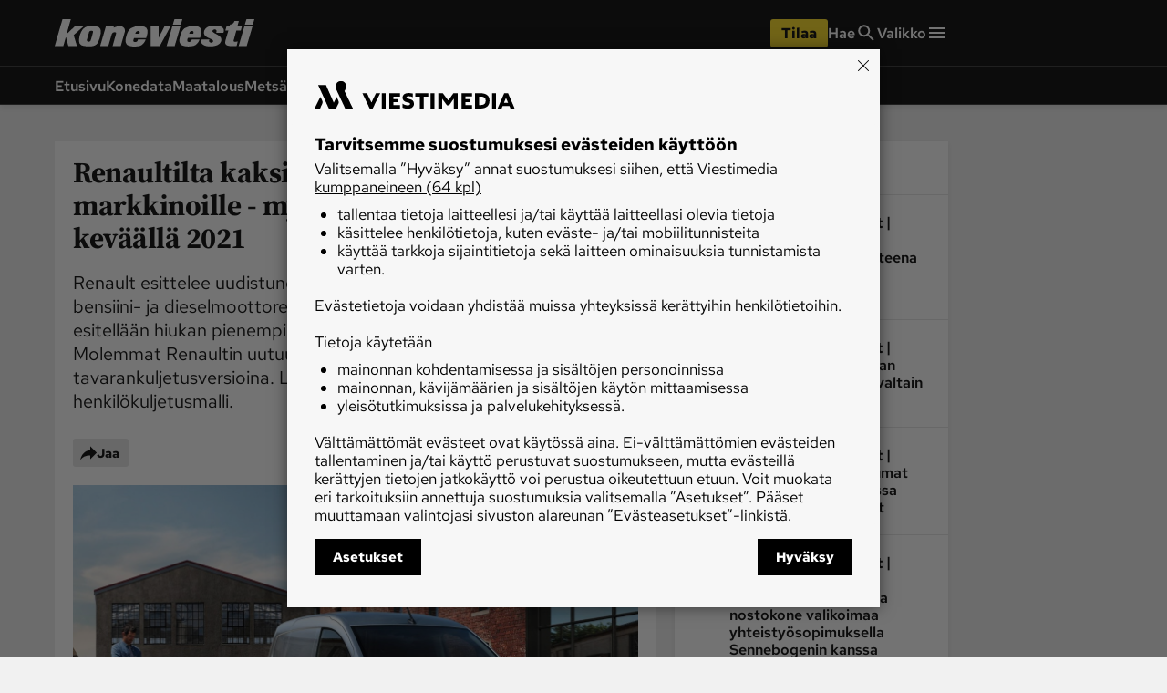

--- FILE ---
content_type: text/html; charset=utf-8
request_url: https://www.koneviesti.fi/uutiset/212e30e5-cb98-5d72-8079-fa9298460736
body_size: 35964
content:
<!DOCTYPE html><html lang="fi"><head><meta charSet="utf-8" data-next-head=""/><title data-next-head="">Renaultilta kaksi pikkupakettiautoa markkinoille - myyntiin uutuudet tulevat keväällä 2021 - Uutiset - Koneviesti</title><script type="speculationrules" data-next-head="">{"prefetch":[{"urls":["/uutiset/a66e64fa-731e-4455-8147-d7c6e57c3c6a"],"requires":["anonymous-client-ip-when-cross-origin"],"referrer_policy":"strict-origin-when-cross-origin"}]}</script><meta name="viewport" content="width=device-width, initial-scale=1" data-next-head=""/><meta name="description" content="Renault esittelee uudistuneen Kangoon, johon on tarjolla kolme eri bensiini- ja dieselmoottoreiden lisäksi täyssähköinen versio. Samalla esitellään hiukan pienempi ja edullisempi, täysin uusi Express Van. Molemmat Renaultin uutuudet tulevat myyntiin keväällä 2021 tavarankuljetusversioina. Lisäksi Kangoosta tulee saataville henkilökuljetusmalli." data-next-head=""/><meta name="userreport:mediaId" value="2f0f2552-c81e-46f3-bf8e-88e0f53a9731" data-next-head=""/><meta property="fb:app_id" content="254275788244703" data-next-head=""/><meta property="og:type" content="article" data-next-head=""/><meta property="og:site_name" content="Koneviesti" data-next-head=""/><meta property="og:title" content="Renaultilta kaksi pikkupakettiautoa markkinoille - myyntiin uutuudet tulevat keväällä 2021" data-next-head=""/><meta name="og:description" content="Renault esittelee uudistuneen Kangoon, johon on tarjolla kolme eri bensiini- ja dieselmoottoreiden lisäksi täyssähköinen versio. Samalla esitellään hiukan pienempi ja edullisempi, täysin uusi Express Van. Molemmat Renaultin uutuudet tulevat myyntiin keväällä 2021 tavarankuljetusversioina. Lisäksi Kangoosta tulee saataville henkilökuljetusmalli." data-next-head=""/><meta property="category" content="Autot" data-next-head=""/><meta property="articleType" content="article" data-next-head=""/><meta name="og:article:published_time" content="2020-11-17T07:12:58.000Z" data-next-head=""/><meta name="og:article:author" content="Timo Rintakoski" data-next-head=""/><meta property="og:article:section" content="Uutiset" data-next-head=""/><meta name="og:article:tag" content="Renault Express Van" data-next-head=""/><meta name="og:article:tag" content="Renault Kangoo" data-next-head=""/><meta name="og:image" content="https://viestimedia.imgix.net/bcae9e04-ce59-52a5-9165-ee752238581b.jpg?h=900&amp;ar=16%3A9&amp;fit=crop" data-next-head=""/><meta name="og:image:width" content="1349" data-next-head=""/><meta name="og:image:height" content="900" data-next-head=""/><meta name="twitter:image" content="https://viestimedia.imgix.net/bcae9e04-ce59-52a5-9165-ee752238581b.jpg?h=900&amp;ar=16%3A9&amp;fit=crop" data-next-head=""/><meta name="robots" content="max-image-preview:large" data-next-head=""/><meta name="twitter:card" content="summary_large_image" data-next-head=""/><link rel="canonical" href="https://www.koneviesti.fi/uutiset/212e30e5-cb98-5d72-8079-fa9298460736" data-next-head=""/><link rel="icon" href="/kv-favicon.png" sizes="any" data-next-head=""/><link rel="icon" href="/kv-icon.svg" type="image/svg+xml" data-next-head=""/><link rel="apple-touch-icon" href="/kv-icon-180x180.png" data-next-head=""/><link rel="manifest" href="/kv-manifest.webmanifest" data-next-head=""/><link rel="alternate" type="application/rss+xml" href="https://www.koneviesti.fi/feeds/uutiset-kaikki" data-next-head=""/><style data-next-head="">:root{ --brandColorLight: #E90E0E; --brandColorMedium: #CD1719; --brandColorDark: #AC0F11; --brandGameColor: #D78484; --brandFontFamily: "Source Serif Pro", Georgia, serif; --brandFontFamilySerif: "Source Serif 4 Variable", "Source Serif 4", Georgia, serif; --brandFontFamilySansSerif: "Red Hat Text Variable", "Red Hat Text", sans-serif; --brown: #815109; --blue: #27659f; --darkOrange: #c1532f; --brandMarketingDark: #344454; --brandCategoryColor: #af0a0a; --avPlayerBg: #474747; --avPlayerHeaderBg: #2C2C2C; --avPlayerSeeker: #E90E0E; --avPlayerSeekerBg: #2C2C2C; --avPlayerSeekerThumb: #F1F1F1; --avPlayerPlayPauseBg: #1B1B1B;}</style><script type="application/ld+json" data-next-head="">{"@context":"https://schema.org","@type":"Organization","name":"Koneviesti","logo":{"@type":"ImageObject","url":"https://www.koneviesti.fi/kv-icon.svg"},"url":"https://www.koneviesti.fi/","sameAs":["https://www.facebook.com/koneviesti.fi/","https://www.youtube.com/channel/UCUq7KU5eVWAVedq1rGiMW_A/","https://www.instagram.com/koneviesti/","https://www.linkedin.com/company/koneviesti"],"alternateName":"KV"}</script><script type="application/ld+json" data-next-head="">[{"@context":"https://schema.org","@type":"NewsArticle","mainEntityOfPage":{"@type":"WebPage","@id":"https://www.koneviesti.fi/uutiset/212e30e5-cb98-5d72-8079-fa9298460736"},"image":"https://viestimedia.imgix.net/bcae9e04-ce59-52a5-9165-ee752238581b.jpg?h=900&ar=16%3A9&fit=crop","dateCreated":"2020-11-17T07:12:58.000Z","datePublished":"2020-11-17T07:12:58.000Z","publisher":{"@type":"NewsMediaOrganization","name":"Koneviesti","url":"https://www.koneviesti.fi/","logo":{"@type":"ImageObject","url":"https://www.koneviesti.fi/kv-icon-512x512.png","width":"512","height":"512"},"sameAs":["https://www.instagram.com/koneviesti","https://www.facebook.com/koneviesti.fi/","https://www.youtube.com/@koneviestinvideot550","https://fi.wikipedia.org/wiki/Koneviesti"]},"author":[{"@type":"Person","givenName":"Timo","familyName":"Rintakoski","id":"c4dce7dc-a8e1-5289-adfe-5562177096dc"}],"headline":"Renaultilta kaksi pikkupakettiautoa markkinoille - myyntiin uutuudet tulevat keväällä 2021","isAccessibleForFree":true,"description":"Renault esittelee uudistuneen Kangoon, johon on tarjolla kolme eri bensiini- ja dieselmoottoreiden lisäksi täyssähköinen versio. Samalla esitellään hiukan pienempi ja edullisempi, täysin uusi Express Van. Molemmat Renaultin uutuudet tulevat myyntiin keväällä 2021 tavarankuljetusversioina. Lisäksi Kangoosta tulee saataville henkilökuljetusmalli."},{"@context":"https://schema.org","@type":"BreadcrumbList","itemListElement":[{"@type":"ListItem","position":1,"name":"Koneviesti","item":"https://www.koneviesti.fi/"},{"@type":"ListItem","position":2,"name":"Uutiset","item":"https://www.koneviesti.fi/uutiset"},{"@type":"ListItem","position":3,"name":"Renaultilta kaksi pikkupakettiautoa markkinoille - myyntiin uutuudet tulevat keväällä 2021","item":"https://www.koneviesti.fi/uutiset/212e30e5-cb98-5d72-8079-fa9298460736"}]},{"@context":"https://schema.org","@type":"NewsMediaOrganization","name":"Koneviesti","url":"https://www.koneviesti.fi/","logo":{"@type":"ImageObject","url":"https://www.koneviesti.fi/kv-icon-512x512.png","width":"512","height":"512"},"sameAs":["https://www.instagram.com/koneviesti","https://www.facebook.com/koneviesti.fi/","https://www.youtube.com/@koneviestinvideot550","https://fi.wikipedia.org/wiki/Koneviesti"]}]</script><script>window.dataLayer = window.dataLayer || [];</script><link data-next-font="size-adjust" rel="preconnect" href="/" crossorigin="anonymous"/><script id="stub-script" data-nscript="beforeInteractive">
          var stubScriptTag = document.createElement('script');
          stubScriptTag.innerHTML='"use strict";!function(){var e=function(){var e,t="__tcfapiLocator",a=[],n=window;for(;n;){try{if(n.frames[t]){e=n;break}}catch(e){}if(n===window.top)break;n=n.parent}e||(!function e(){var a=n.document,r=!!n.frames[t];if(!r)if(a.body){var s=a.createElement("iframe");s.style.cssText="display:none",s.name=t,a.body.appendChild(s)}else setTimeout(e,5);return!r}(),n.__tcfapi=function(){for(var e,t=arguments.length,n=new Array(t),r=0;r<t;r++)n[r]=arguments[r];if(!n.length)return a;if("setGdprApplies"===n[0])n.length>3&&2===parseInt(n[1],10)&&"boolean"==typeof n[3]&&(e=n[3],"function"==typeof n[2]&&n[2]("set",!0));else if("ping"===n[0]){var s={gdprApplies:e,cmpLoaded:!1,cmpStatus:"stub"};"function"==typeof n[2]&&n[2](s)}else a.push(n)},n.addEventListener("message",(function(e){var t="string"==typeof e.data,a={};try{a=t?JSON.parse(e.data):e.data}catch(e){}var n=a.__tcfapiCall;n&&window.__tcfapi(n.command,n.version,(function(a,r){var s={__tcfapiReturn:{returnValue:a,success:r,callId:n.callId}};t&&(s=JSON.stringify(s)),e&&e.source&&e.source.postMessage&&e.source.postMessage(s,"*")}),n.parameter)}),!1))};"undefined"!=typeof module?module.exports=e:e()}();'
          document.head.appendChild(stubScriptTag)
        </script><link rel="preload" href="/_next/static/css/4b1654e728b1f767.css" as="style"/><link rel="stylesheet" href="/_next/static/css/4b1654e728b1f767.css" data-n-g=""/><link rel="preload" href="/_next/static/css/547ba88c9b4ad3ef.css" as="style"/><link rel="stylesheet" href="/_next/static/css/547ba88c9b4ad3ef.css" data-n-p=""/><link rel="preload" href="/_next/static/css/097e73de4cb24c6c.css" as="style"/><link rel="stylesheet" href="/_next/static/css/097e73de4cb24c6c.css" data-n-p=""/><link rel="preload" href="/_next/static/css/be7f674091961cf0.css" as="style"/><link rel="stylesheet" href="/_next/static/css/be7f674091961cf0.css" data-n-p=""/><link rel="preload" href="/_next/static/css/180d171e0364d659.css" as="style"/><link rel="stylesheet" href="/_next/static/css/180d171e0364d659.css"/><noscript data-n-css=""></noscript><script defer="" nomodule="" src="/_next/static/chunks/polyfills-42372ed130431b0a.js"></script><script id="gravito-fix-temp" src="/gravito-fix-temp.js" defer="" data-nscript="beforeInteractive"></script><script id="gravito" src="/gravito.js" defer="" data-nscript="beforeInteractive"></script><script id="ebx" src="//applets.ebxcdn.com/ebx.js" async="" defer="" data-nscript="beforeInteractive"></script><script id="userreport-launcher-script" src="https://sak.userreport.com/viestimediaoy/launcher.js" type="text/javascript" async="" defer="" data-nscript="beforeInteractive"></script><script type="text/javascript" src="https://r535.koneviesti.fi/script.js" id="blueconic-script" defer="" data-nscript="beforeInteractive"></script><script defer="" src="/_next/static/chunks/5864.130f759e8aa2bc8f.js"></script><script src="/_next/static/chunks/webpack-31b52b0aa0d469c0.js" defer=""></script><script src="/_next/static/chunks/framework-f0f34dd321686665.js" defer=""></script><script src="/_next/static/chunks/main-0a18475f7b9d7a22.js" defer=""></script><script src="/_next/static/chunks/pages/_app-5398554dce362419.js" defer=""></script><script src="/_next/static/chunks/5702-f17ed7563bdf50df.js" defer=""></script><script src="/_next/static/chunks/8106-62f928ba0a1c0d50.js" defer=""></script><script src="/_next/static/chunks/9906-4c3e1b6938ba4de4.js" defer=""></script><script src="/_next/static/chunks/4587-db97716617d89d2d.js" defer=""></script><script src="/_next/static/chunks/3908-00fae49f4f8f5e92.js" defer=""></script><script src="/_next/static/chunks/9092-3ce11b0284e1df91.js" defer=""></script><script src="/_next/static/chunks/5065-16a88b0f2c404557.js" defer=""></script><script src="/_next/static/chunks/1679-2abffd6e6676fa04.js" defer=""></script><script src="/_next/static/chunks/8750-f2b699b05fd325f9.js" defer=""></script><script src="/_next/static/chunks/pages/%5Bsection%5D/%5Barticle%5D-fede5c65b0b8c965.js" defer=""></script><script src="/_next/static/17q1yI30cAOt09Va90K3K/_buildManifest.js" defer=""></script><script src="/_next/static/17q1yI30cAOt09Va90K3K/_ssgManifest.js" defer=""></script></head><body><div id="__next"><div class="blueconic-placeholder" data-blueconic-id="body-start"></div><div class="Layout_pageContent__7rc_b"><a class="vmButton__button vmButton__tertiary vmButton__medium SkipLink_skipLink___CMhc" aria-current="false" href="/uutiset/212e30e5-cb98-5d72-8079-fa9298460736#main"><span>Siirry pääsisältöön</span></a><a class="vmButton__button vmButton__tertiary vmButton__medium SkipLink_skipLink___CMhc" aria-current="false" href="/haku"><span>Siirry hakuun</span></a><div style="display:block"><div class="LayerAd_container__EUbqV"><div class="LayerAd_content__YgfAz"><button class="LayerAd_closeBtn__wXSot"><span>Sulje mainos</span> <svg xmlns="http://www.w3.org/2000/svg" fill="none" viewBox="0 0 24 24"><path fill="#1B1B1B" d="M19 6.41 17.59 5 12 10.59 6.41 5 5 6.41 10.59 12 5 17.59 6.41 19 12 13.41 17.59 19 19 17.59 13.41 12z"></path></svg></button><div class="LayerAd_logo__nBJOl"><svg xmlns="http://www.w3.org/2000/svg" width="296" height="40" fill="none"><g clip-path="url(#kv-logo_svg__a)"><path fill="#E83B3B" d="m293.068 10.226-8.753 29.201h-11.948l8.635-29.2zM293.422 8.157h-11.829c.71-2.719 2.425-8.157 2.425-8.157h11.711zM249.951 13.95c.887 1.714.887 4.02 0 5.734l-.178.355c-3.667-.178-7.097.118-10.646 0 .473-1.123 1.242-2.72.237-3.843-.71-1.064-1.301-1.123-3.017-1.064-.946.178-1.892.473-2.425 1.42-.414.65-.177 1.418.119 2.009 4.317 4.138 15.259 5.615 12.361 14.01-3.608 7.92-15.319 7.447-20.405 6.915-2.543-.295-6.565-1.418-8.635-4.551-.651-1.596-.769-3.784.354-5.261h11.416c-.296 1.123-1.006 2.246-.178 3.37 1.183 1.24 3.017 1.477 4.554.708 1.006-.473 1.302-1.537.947-2.482-.828-2.424-8.103-3.37-11.415-6.857-2.366-2.07-2.248-5.438-1.302-8.157 3.845-7.449 13.545-6.976 20.228-6.562 3.076.414 6.27 1.36 7.985 4.256"></path><path fill="#2C2C2C" d="m16.56 26.009-3.844 13.418H0L11.534 0h12.361l-6.21 21.812 12.42-11.645 12.894.06L28.094 23.29l4.91 16.137H20.286zM75.884 10.285h11.77l-.414 2.188c3.549-1.537 7.867-2.838 12.125-1.951 1.42.532 2.898 1.241 3.667 2.66.947 1.596 1.183 3.724.769 5.615l-5.974 20.69H85.703l5.382-19.034c-.296-1.183-1.893-1.478-3.076-1.242-1.42.296-2.78.828-3.371 2.424l-5.264 17.792H67.308z"></path><path fill="#E83B3B" d="m171.76 10.226-16.206 29.201h-13.367v-29.2h11.711v17.141l8.931-17.142zM186.428 10.226l-8.754 29.201h-11.947l8.635-29.2zM186.782 8.157h-11.829c.769-2.66 2.484-8.157 2.484-8.157h11.652zM259.71 7.862c.946-.118 3.135-.532 3.667-1.005 1.715-1.478 2.484-2.6 3.076-4.315 0 0 4.14.059 6.269 0l-2.07 7.684h6.684l-1.775 6.562h-6.565l-4.022 14.6c-.177 1.241 1.006 1.36 1.656 1.596 1.952.237 3.135-.295 4.554-.532 0 0-1.242 4.847-1.833 6.975h-7.512c-6.742-.413-10.232-1.537-9.049-7.507 1.36-5.202 4.495-15.25 4.495-15.25h-4.495l1.774-6.503h4.259z"></path><path fill="#2C2C2C" fill-rule="evenodd" d="M56.839 18.384c-.06 1.064-2.307 8.807-3.608 13.004-.887 1.537-3.371 1.773-4.732 1.064-1.064-.591-.946-1.891-.65-2.955l3.075-10.522c.592-1.478 1.893-2.01 3.253-2.07 1.065.06 2.425.237 2.662 1.479m5.323-7.803c2.602.473 4.495 1.596 5.56 3.901.887 2.365.591 4.847.296 7.094-.474 4.197-2.366 9.753-3.608 11.88-3.43 6.917-11.475 6.562-18.336 6.09-3.37-.65-7.274-.592-9.226-4.197-1.834-5.734.059-12.06 2.484-17.143 2.484-5.201 7.807-8.039 13.308-8.216 3.194 0 6.565-.118 9.522.59M125.922 18.975c.237 1.005-.355 1.714-.591 2.482h-5.856c.119-.827.296-1.596.769-2.423.71-1.182 2.07-1.596 3.312-1.714 1.065-.119 2.011.65 2.366 1.655m11.12-4.079c1.123 4.315-.296 8.808-1.538 12.709h-17.862c-.828 1.36-1.42 3.074-1.006 4.61.71 1.005 1.775 1.301 2.898 1.183 1.183-.06 2.366-.591 3.017-1.714l.769-1.892h11.474c-1.183 3.783-4.377 7.92-8.28 9.221-6.092 1.419-13.308 1.537-18.809-1.182-2.188-1.537-3.312-5.202-2.72-8.512 1.36-5.911 2.543-12.058 7.925-16.078 5.619-3.37 13.663-4.079 20.228-2.128 1.656.532 3.253 2.128 3.904 3.783" clip-rule="evenodd"></path><path fill="#E83B3B" fill-rule="evenodd" d="M205.71 18.857c.236 1.004-.355 1.714-.592 2.482h-5.855c.118-.827.296-1.596.769-2.423.71-1.183 2.07-1.596 3.312-1.715 1.065-.059 2.07.65 2.366 1.656m11.119-4.08c1.124 4.316-.295 8.808-1.538 12.71h-17.862c-.828 1.36-1.419 3.074-1.005 4.61.71 1.005 1.774 1.3 2.898 1.183 1.183-.06 2.366-.592 3.017-1.715l.768-1.891h11.475c-1.183 3.783-4.377 7.92-8.281 9.221-6.092 1.419-13.308 1.537-18.808-1.182-2.188-1.537-3.312-5.202-2.721-8.512 1.361-5.911 2.543-12.059 7.926-16.078 5.619-3.37 13.662-4.079 20.228-2.128 1.656.532 3.253 2.128 3.903 3.783" clip-rule="evenodd"></path></g><defs><clipPath id="kv-logo_svg__a"><path fill="#fff" d="M0 0h295.729v40H0z"></path></clipPath></defs></svg></div><div class="AdItem_container__LQb_o AdItem_layerAd__D50Uy    undefined AdItem_adWithTopDivider__I7V_X"><div id="/21771290604/koneviesti/KV_Digietusivu_resp" class="AdItem_adItem__17_QC"></div></div><button class="LayerAd_closeBtn__wXSot"><span>Sulje mainos</span> <svg xmlns="http://www.w3.org/2000/svg" fill="none" viewBox="0 0 24 24"><path fill="#1B1B1B" d="M19 6.41 17.59 5 12 10.59 6.41 5 5 6.41 10.59 12 5 17.59 6.41 19 12 13.41 17.59 19 19 17.59 13.41 12z"></path></svg></button></div></div></div><header class="Header_container__MqZDw Header_kv__mUiNi"><div class="Header_rowWrapper___koc5"><div class="Header_innerContent__Nl64l"><div class="Header_topRow__7N9Gq"><div class="Header_topRowItem__2ra3d"><a class="Logo_logoLink__LzM_6" aria-label="Siirry etusivulle" aria-current="false" href="/"><span class="Logo_logo__pmj1V Logo_largeLogo__rJK2W Logo_header__qOMbJ undefined"><svg xmlns="http://www.w3.org/2000/svg" viewBox="0 0 218.782 30"><defs><style>.kv-logo-negative_svg__a,.kv-logo-negative_svg__b{fill:#fff}.kv-logo-negative_svg__b{fill-rule:evenodd}</style></defs><path d="m216.815 7.67-6.476 21.9H201.5l6.388-21.9ZM217.076 6.118h-8.752C208.85 4.078 210.118 0 210.118 0h8.664ZM184.915 10.462a4.95 4.95 0 0 1 0 4.3l-.132.267c-2.713-.133-5.25.088-7.875 0 .35-.843.919-2.04.175-2.882-.525-.798-.962-.842-2.231-.798a2.34 2.34 0 0 0-1.794 1.064 1.54 1.54 0 0 0 .087 1.507c3.194 3.104 11.288 4.212 9.144 10.507-2.669 5.94-11.332 5.586-15.095 5.187-1.881-.221-4.857-1.064-6.388-3.413a4.21 4.21 0 0 1 .262-3.946h8.445c-.22.842-.744 1.685-.131 2.527a2.82 2.82 0 0 0 3.369.532 1.436 1.436 0 0 0 .7-1.862c-.612-1.818-5.994-2.527-8.445-5.143-1.75-1.551-1.663-4.078-.962-6.118 2.844-5.586 10.02-5.23 14.964-4.92 2.275.31 4.638 1.02 5.907 3.191M12.252 19.507 9.408 29.57H0L8.533 0h9.145l-4.595 16.359 9.19-8.734 9.538.045-11.027 9.797 3.632 12.103H15.01ZM56.14 7.714h8.707l-.307 1.64c2.626-1.152 5.82-2.128 8.97-1.463a4.76 4.76 0 0 1 2.713 1.995 6.05 6.05 0 0 1 .57 4.212l-4.42 15.516h-8.97l3.982-14.275c-.22-.887-1.4-1.108-2.276-.93a2.98 2.98 0 0 0-2.494 1.817L58.721 29.57h-8.927ZM127.069 7.67l-11.99 21.9h-9.889V7.67h8.664v12.856l6.608-12.856ZM137.92 7.67l-6.475 21.9h-8.839l6.389-21.9ZM138.184 6.118h-8.751C130 4.123 131.27 0 131.27 0h8.62ZM192.136 5.896a7.8 7.8 0 0 0 2.712-.753 6.8 6.8 0 0 0 2.276-3.237s3.063.045 4.638 0l-1.53 5.764h4.943l-1.313 4.92h-4.857l-2.975 10.95c-.13.932.744 1.02 1.225 1.198a9.7 9.7 0 0 0 3.37-.4s-.919 3.636-1.357 5.232h-5.557c-4.988-.31-7.57-1.153-6.695-5.63 1.006-3.902 3.326-11.438 3.326-11.438h-3.326l1.313-4.877h3.15Z" class="kv-logo-negative_svg__a"></path><path d="M42.051 13.787c-.044.798-1.706 6.606-2.669 9.753a2.82 2.82 0 0 1-3.5.798c-.788-.443-.7-1.418-.482-2.216l2.275-7.892a2.5 2.5 0 0 1 2.407-1.551c.788.044 1.794.177 1.97 1.108m3.938-5.852a5.1 5.1 0 0 1 4.113 2.926 11 11 0 0 1 .22 5.32 29 29 0 0 1-2.67 8.911c-2.538 5.187-8.489 4.921-13.564 4.566-2.495-.487-5.382-.443-6.826-3.147-1.357-4.3.043-9.044 1.837-12.857a11.09 11.09 0 0 1 9.846-6.162 30.7 30.7 0 0 1 7.044.443M93.158 14.231c.175.754-.263 1.286-.438 1.862h-4.332a4.9 4.9 0 0 1 .57-1.817 3.04 3.04 0 0 1 2.45-1.286 1.734 1.734 0 0 1 1.75 1.241m8.226-3.059c.831 3.236-.219 6.606-1.138 9.532H87.032a4.68 4.68 0 0 0-.744 3.458 2.17 2.17 0 0 0 2.144.886 2.66 2.66 0 0 0 2.232-1.285l.568-1.419h8.49c-.876 2.837-3.239 5.94-6.127 6.916-4.507 1.064-9.845 1.153-13.914-.887-1.62-1.152-2.45-3.9-2.013-6.384 1.006-4.433 1.881-9.043 5.863-12.058a19.43 19.43 0 0 1 14.965-1.596 5.08 5.08 0 0 1 2.888 2.837M152.185 14.142c.175.754-.263 1.286-.438 1.862h-4.332a4.9 4.9 0 0 1 .569-1.817 3.04 3.04 0 0 1 2.45-1.286 1.75 1.75 0 0 1 1.75 1.241m8.226-3.059c.832 3.237-.22 6.606-1.138 9.532h-13.214a4.68 4.68 0 0 0-.744 3.458 2.17 2.17 0 0 0 2.144.887 2.66 2.66 0 0 0 2.232-1.286l.569-1.419h8.488c-.875 2.838-3.238 5.94-6.126 6.916-4.507 1.064-9.845 1.153-13.914-.887-1.62-1.152-2.451-3.9-2.013-6.384 1.006-4.433 1.88-9.043 5.863-12.058a19.43 19.43 0 0 1 14.965-1.596 5.08 5.08 0 0 1 2.888 2.837" class="kv-logo-negative_svg__b"></path></svg></span></a></div><div class="Header_topRowLinks__4_9Kt"><div class="Header_topRowItem__2ra3d"><div class="Header_weather__1xMl8"></div></div><div class="Header_topRowItem__2ra3d"><a id="/uutiset/212e30e5-cb98-5d72-8079-fa9298460736-cta-header-tilaa" class="vmButton__button vmButton__sales vmButton__medium Header_orderButton__ZU5K3" aria-current="false" data-analytics-name="header-order-button" href="/tilaa/tuotetori?r=/uutiset/212e30e5-cb98-5d72-8079-fa9298460736"><span>Tilaa</span></a></div><a class="Header_topRowLinkItem__TB9Hk " aria-label="Hae" aria-current="false" href="/haku"><span class="Header_navLinkLabel__qzIXB">Hae</span> <svg xmlns="http://www.w3.org/2000/svg" fill="none" viewBox="0 0 24 24"><path fill="#1B1B1B" d="M15.755 14.255h-.79l-.28-.27a6.47 6.47 0 0 0 1.57-4.23 6.5 6.5 0 1 0-6.5 6.5c1.61 0 3.09-.59 4.23-1.57l.27.28v.79l5 4.99 1.49-1.49zm-6 0c-2.49 0-4.5-2.01-4.5-4.5s2.01-4.5 4.5-4.5 4.5 2.01 4.5 4.5-2.01 4.5-4.5 4.5"></path></svg></a><button class="Header_megaMenu__AnbYk" aria-label="Valikko" aria-expanded="false" aria-haspopup="true"><div class="Header_topRowLinkItem__TB9Hk "><span class="Header_navLinkLabel__qzIXB">Valikko</span><svg xmlns="http://www.w3.org/2000/svg" width="24" height="24" fill="none"><path fill="#1B1B1B" d="M3 18h18v-2H3zm0-5h18v-2H3zm0-7v2h18V6z"></path></svg></div></button></div></div></div></div><div class="Header_rowWrapper___koc5"><div class="Header_innerContent__Nl64l"><div class="Header_bottomRow__XPbYD"><div class="Header_mainNavigationContainer__7KVqp"><div class="Header_fading__xfcmW"><nav><ul class="Header_navigation__KfIis"><li><a class="Header_navLink__TjE2B " aria-current="false" href="/">Etusivu</a></li><li><a class="Header_navLink__TjE2B " aria-current="false" href="/konedata">Konedata</a></li><li><a class="Header_navLink__TjE2B " aria-current="false" href="/maatalous">Maatalous</a></li><li><a class="Header_navLink__TjE2B " aria-current="false" href="/metsa">Metsä</a></li><li><a class="Header_navLink__TjE2B " aria-current="false" href="/maarakennus">Maarakennus</a></li><li><a class="Header_navLink__TjE2B " aria-current="false" href="/weteraani">Weteraani</a></li><li><a class="Header_navLink__TjE2B " aria-current="false" href="/lehdet">Lehdet</a></li></ul></nav></div></div></div></div></div><div class="Header_rowWrapper___koc5 visually-hidden" aria-hidden="true"><div class="Header_innerContent__Nl64l"><div class="MegaMenu_container__3HYEj MegaMenu_kv__XuUC3"><div class="MegaMenu_columns__w3pPZ"><div><div class="MegaMenu_block__UiEJ_"><div class="MegaMenu_heading__aOaYu">Osastot</div><div class="MegaMenu_rows__3w8PJ"><div class="MegaMenu_row__AtXX5"><a class="MegaMenu_navLink__7Ql52" aria-current="false" tabindex="-1" data-analytics-name="mega-menu-link" href="/">Etusivu</a></div><div class="MegaMenu_row__AtXX5"><a class="MegaMenu_navLink__7Ql52" aria-current="false" tabindex="-1" data-analytics-name="mega-menu-link" href="/ajoneuvot-ja-ymparisto">Ajoneuvot ja ympäristö</a></div><div class="MegaMenu_row__AtXX5"><a class="MegaMenu_navLink__7Ql52" aria-current="false" tabindex="-1" data-analytics-name="mega-menu-link" href="/huolto-ja-tekniikka">Huolto ja tekniikka</a></div><div class="MegaMenu_row__AtXX5"><a class="MegaMenu_navLink__7Ql52" aria-current="false" tabindex="-1" data-analytics-name="mega-menu-link" href="/lukijan-idea">Lukijan idea</a></div><div class="MegaMenu_row__AtXX5"><a class="MegaMenu_navLink__7Ql52" aria-current="false" tabindex="-1" data-analytics-name="mega-menu-link" href="/maarakennus">Maarakennus</a></div><div class="MegaMenu_row__AtXX5"><a class="MegaMenu_navLink__7Ql52" aria-current="false" tabindex="-1" data-analytics-name="mega-menu-link" href="/maatalous">Maatalous</a></div></div></div></div><div><div class="MegaMenu_block__UiEJ_"><div class="MegaMenu_heading__aOaYu"></div><div class="MegaMenu_rows__3w8PJ"><div class="MegaMenu_row__AtXX5"><a class="MegaMenu_navLink__7Ql52" aria-current="false" tabindex="-1" data-analytics-name="mega-menu-link" href="/metsa">Metsä</a></div><div class="MegaMenu_row__AtXX5"><a class="MegaMenu_navLink__7Ql52" aria-current="false" tabindex="-1" data-analytics-name="mega-menu-link" href="/paakirjoitus">Pääkirjoitus</a></div><div class="MegaMenu_row__AtXX5"><a class="MegaMenu_navLink__7Ql52" aria-current="false" tabindex="-1" data-analytics-name="mega-menu-link" href="/uutiset">Uutiset</a></div><div class="MegaMenu_row__AtXX5"><a class="MegaMenu_navLink__7Ql52" aria-current="false" tabindex="-1" data-analytics-name="mega-menu-link" href="/weteraani">Weteraani</a></div><div class="MegaMenu_row__AtXX5"><a class="MegaMenu_navLink__7Ql52" aria-current="false" tabindex="-1" data-analytics-name="mega-menu-link" href="/yritykset-ja-tapahtumat">Yritykset ja tapahtumat</a></div></div></div></div><div><div class="MegaMenu_block__UiEJ_"><div class="MegaMenu_heading__aOaYu">Lehdet</div><div class="MegaMenu_rows__3w8PJ"><div class="MegaMenu_row__AtXX5"><a class="MegaMenu_navLink__7Ql52" aria-current="false" tabindex="-1" data-analytics-name="mega-menu-link" href="/lehdet">Koneviesti</a></div></div></div><div class="MegaMenu_block__UiEJ_"><div class="MegaMenu_heading__aOaYu">Palvelut</div><div class="MegaMenu_rows__3w8PJ"><div class="MegaMenu_row__AtXX5"><a class="MegaMenu_navLink__7Ql52" aria-current="false" tabindex="-1" data-analytics-name="mega-menu-link" href="/konedata">Konedata</a></div></div></div></div><div><div class="MegaMenu_block__UiEJ_"><div class="MegaMenu_heading__aOaYu">Ota yhteyttä</div><div class="MegaMenu_rows__3w8PJ"><div class="MegaMenu_row__AtXX5"><a href="/tilaa/tuotetori" class="MegaMenu_navLink__7Ql52" aria-current="false" target="_blank" rel="noreferrer" tabindex="-1" data-analytics-name="mega-menu-link">Tilaa Koneviesti</a></div><div class="MegaMenu_row__AtXX5"><a href="https://viestimedia.fi/asiakaspalvelu" class="MegaMenu_navLink__7Ql52" aria-current="false" target="_blank" rel="noreferrer" tabindex="-1" data-analytics-name="mega-menu-link">Asiakaspalvelu</a></div><div class="MegaMenu_row__AtXX5"><a href="https://response.questback.com/isa/qbv.dll/bylink?p=xI0lrbPWs5--3BOAIyY24frdvuSZhBKCcvUYt5N4vlYwnJlqWGhHmCltnSjSPpuO0" class="MegaMenu_navLink__7Ql52" aria-current="false" target="_blank" rel="noreferrer" tabindex="-1" data-analytics-name="mega-menu-link">Jätä ilmoitus</a></div><div class="MegaMenu_row__AtXX5"><a class="MegaMenu_navLink__7Ql52" aria-current="false" tabindex="-1" data-analytics-name="mega-menu-link" href="/uutiskirje">Tilaa uutiskirje</a></div><div class="MegaMenu_row__AtXX5"><a href="https://viestimedia.fi/yhteystiedot/koneviesti/palaute/" class="MegaMenu_navLink__7Ql52" aria-current="false" target="_blank" rel="noreferrer" tabindex="-1" data-analytics-name="mega-menu-link">Lähetä uutisvinkki</a></div><div class="MegaMenu_row__AtXX5"><a href="https://viestimedia.fi/yhteystiedot/koneviesti/palaute/" class="MegaMenu_navLink__7Ql52" aria-current="false" target="_blank" rel="noreferrer" tabindex="-1" data-analytics-name="mega-menu-link">Lähetä palautetta</a></div><div class="MegaMenu_row__AtXX5"><a href="https://viestimedia.fi/oikaisupyynto/" class="MegaMenu_navLink__7Ql52" aria-current="false" target="_blank" rel="noreferrer" tabindex="-1" data-analytics-name="mega-menu-link">Lähetä oikaisupyyntö</a></div><div class="MegaMenu_row__AtXX5"><a href="https://viestimedia.fi/yhteystiedot/koneviesti/" class="MegaMenu_navLink__7Ql52" aria-current="false" target="_blank" rel="noreferrer" tabindex="-1" data-analytics-name="mega-menu-link">Toimituksen yhteystiedot</a></div><div class="MegaMenu_row__AtXX5"><a href="https://viestimedia.fi/mainostajalle/mediamyynnin-yhteystiedot/" class="MegaMenu_navLink__7Ql52" aria-current="false" target="_blank" rel="noreferrer" tabindex="-1" data-analytics-name="mega-menu-link">Mediamyynnin yhteystiedot</a></div></div></div></div></div></div></div></div></header><main class="Layout_main__gIcPJ" id="main"><a class="vmButton__button vmButton__tertiary vmButton__medium SkipLink_skipLink___CMhc" aria-current="false" href="/uutiset/212e30e5-cb98-5d72-8079-fa9298460736#aside"><span>Siirry sivupalkkiin</span></a><a class="vmButton__button vmButton__tertiary vmButton__medium SkipLink_skipLink___CMhc" aria-current="false" href="/uutiset/212e30e5-cb98-5d72-8079-fa9298460736#footer"><span>Siirry alaosaan</span></a><div class="Layout_mainContentWrapper__D_qv0"><div class="Layout_wallpaperAd__vWdXS"></div><div class="Layout_mainContent__uwqGc  "><div class="Layout_topWideLane__B_bum"><div class="TopWideLane_laneItem__YkzrL"><div class="LaneItem_desktopOnly__Mq5Mr "><div class="AdItem_container__LQb_o undefined     "><div data-ad-unit-id="/21771290604/koneviesti/kv_980x400" class="AdItem_adItem__17_QC"></div></div></div></div><div class="TopWideLane_laneItem__YkzrL"><div class="LaneItem_mobileOnly__ZjuFC "><div class="AdItem_container__LQb_o undefined     "><div data-ad-unit-id="/21771290604/koneviesti/kv_300x300_1" class="AdItem_adItem__17_QC"></div></div></div></div></div><section class="Layout_mainLane__6Umix"><ul class="MainLane_laneContent__0109D "><li class="MainLane_laneItem__gl5Ol"><div class="undefined "><div id="rscontent" class="Article_container__1k11m undefined aim-readable"><div class="Article_titleContainer__0UoBu undefined"><div class="Article_title__bGfkx"><h1 class="vmHeading__heading vmHeading__articleHeading article">Renaultilta kaksi pikkupakettiautoa markkinoille - myyntiin uutuudet tulevat keväällä 2021</h1></div><div class="Ingress_ingress__HX8XP undefined">Renault esittelee uudistuneen Kangoon, johon on tarjolla kolme eri bensiini- ja dieselmoottoreiden lisäksi täyssähköinen versio. Samalla esitellään hiukan pienempi ja edullisempi, täysin uusi Express Van. Molemmat Renaultin uutuudet tulevat myyntiin keväällä 2021 tavarankuljetusversioina. Lisäksi Kangoosta tulee saataville henkilökuljetusmalli.</div><div class="Article_paywallIndicator__lHGll rs_skip aim-skip"></div></div><div class="Article_buttonRow__dJc_z rs_skip aim-skip"><div class="ArticleShare_container__VaNgp" data-analytics-name="article-share-container"><button class="vmButton__button vmButton__secondaryBold vmButton__small vmButton__withIcon vmButton__iconLeft vmButton__noOutline" aria-expanded="false"><svg xmlns="http://www.w3.org/2000/svg" fill="none" viewBox="0 0 18 16"><path fill="#1B1B1B" d="M11 4.5v-4l7 7-7 7v-4.1c-5 0-8.5 1.6-11 5.1 1-5 4-10 11-11"></path></svg><span>Jaa</span></button></div></div><div class="ai ArticleImage_imageWrapper__1lg_J ArticleImage_articleMain__oc_jl  rs_skip aim-skip"><a class="ArticleImage_imageContainer__e0EST" href="https://viestimedia.imgix.net/bcae9e04-ce59-52a5-9165-ee752238581b.jpg?h=702&amp;ar=16%3A9&amp;fit=crop"><picture><source media="(max-width: 827px)" srcSet="https://viestimedia.imgix.net/bcae9e04-ce59-52a5-9165-ee752238581b.jpg?h=378&amp;ar=16%3A9&amp;fit=crop"/><img src="https://viestimedia.imgix.net/bcae9e04-ce59-52a5-9165-ee752238581b.jpg?h=702&amp;ar=16%3A9&amp;fit=crop" alt="Renault Kangoo on saanut uuden, vahvemman ilmeen. Autossa on kaksi tavaroiden lastaamista ja sijoittamista helpottavaa innovaatiota." loading="lazy"/></picture></a><div class="ai-caption ArticleImage_text__kjxlb undefined"><span>Renault Kangoo on saanut uuden, vahvemman ilmeen. Autossa on kaksi tavaroiden lastaamista ja sijoittamista helpottavaa innovaatiota.<!-- --> </span><span class="ArticleImage_imageCredit__peuf_">Kuva: <!-- -->Wanda Productions: Christian Schmidt</span></div></div><div class="Article_metadata__lPY3h rs_skip aim-skip"><div class="ArticleMetadata_container__MTwUk undefined undefined"><div class="ArticleMetadata_info__YSKBi"><div class="ArticleMetadata_section__ItZkr"><a class="ArticleMetadata_metadataLink__B9ErQ" aria-current="false" href="/uutiset"><span>Uutiset</span></a><span class="ArticleMetadata_divider__Sr1q_">|</span><a class="ArticleMetadata_metadataLink__B9ErQ" aria-current="false" href="/aihe/autot"><span>Autot</span></a></div><div class="ArticleMetadata_date__2Vz3w"><span>17.11.2020</span><span>09:12</span></div></div><div class="ArticleMetadata_author__TGfN2"><div class="ArticleMetadata_authorText__EsMa6"><span class="ArticleMetadata_authorName__tvv37">Timo Rintakoski</span></div></div></div></div><p class="RichTextParagraph_richTextParagraph__Wxs3t undefined">Kangoossa on kaksi uutta auton lastaukseen ja tavaroiden sijoittamiseen innovaatiota, Easy Side Access ja Easy Inside Rack. Easy Side Access eli kätevä kylkilastaus helpottaa tavroiden alastaamista autoon, vaikka joutuisi pysäköimään ahtaaseen paikkaan. Kun autossa ei ole lainkaan keskipilaria, kyljen avoin tila on 1,416 metriä pitkä eli yli kaksinkertainen edelliseen Kangoohon verrattuna. Easy Inside Rack eli sisäpuolinen kattoteline on kaksi katosta alas taitettavaa vahvaa telinettä. Ne antavat mahdollisuuden kuljettaa pitkiä ja tilaa vieviä esineitä korkealla kuormatilassa niin, että lattia jää vapaaksi.</p><p class="RichTextParagraph_richTextParagraph__Wxs3t undefined">Koriin on valittavissa kaksi pituutta, vaihteistoksi saa käsivalintaisen tai automaatin ja moottorit toimivat bensiinillä, dieselillä sekä sähköllä. Tavaratilan koko on vakiomallissa 3,3–3,9 kuutiometriä ja pitkäkorisessa 4,2 - 4,9 kuutiometriä.</p><div class="AdItem_container__LQb_o undefined rs_skip aim-skip AdItem_articleAd__YA7_X  undefined "><div data-ad-unit-id="/21771290604/koneviesti/kv_468x400" class="AdItem_adItem__17_QC"></div></div><div class="AdItem_container__LQb_o undefined rs_skip aim-skip AdItem_articleAd__YA7_X  undefined "><div data-ad-unit-id="/21771290604/koneviesti/kv_300x600" class="AdItem_adItem__17_QC"></div></div><p class="RichTextParagraph_richTextParagraph__Wxs3t undefined">Uuden Kangoo Van on saanut uuden ilmeen niin ulos kuin sisälle. Uudelleen muotoiltuun keulaan on lisätty kromia jäähdyttäjän säleikön ja etupuskurin väliin. Ohjaamossa korostuvat vaakasuorat linjat ja runsaat säilytystilat.</p><p class="RichTextParagraph_richTextParagraph__Wxs3t undefined">Istuimet on uudelleen suunnitellut, joiden luvataan olevan aiempaa mukavammat. Kangoo Vanin varusteisiin kuuluu Renault EASY LINK -multimediajärjestelmä ja kuljettajaa avustaviin järjestelmin kuuluu mm. digitaalinen taustapeili. Muita uusia turvallisuutta lisääviä varusteita ovat perävaunun ajonvakautus, jarrutuksen vakautus sekä hätäjarrutusavustin.</p><div class="ai ArticleImage_imageWrapper__1lg_J ArticleImage_articleBody__ZodUX  rs_skip aim-skip"><a class="ArticleImage_imageContainer__e0EST" href="https://viestimedia.imgix.net/256874d4-2f95-545b-84b1-92e71e996baf.jpg?w=1240"><picture><source media="(max-width: 827px)" srcSet="https://viestimedia.imgix.net/256874d4-2f95-545b-84b1-92e71e996baf.jpg?w=856"/><img src="https://viestimedia.imgix.net/256874d4-2f95-545b-84b1-92e71e996baf.jpg?w=1240" alt="Kangoon sisällä on niin ikään linjat laitettu uusiksi. Muotoilu on selkeää ja johdonmukaista vaakalinjoineen. Istuimet ovat täysin uudet." loading="lazy"/></picture></a><div class="ai-caption ArticleImage_text__kjxlb undefined"><span>Kangoon sisällä on niin ikään linjat laitettu uusiksi. Muotoilu on selkeää ja johdonmukaista vaakalinjoineen. Istuimet ovat täysin uudet.<!-- --> </span><span class="ArticleImage_imageCredit__peuf_">Kuva: <!-- -->Wanda Productions: Christian Schmidt</span></div></div><div class="Article_subheading__kfHTf"><h2 class="vmHeading__heading vmHeading__articleSubheading article">Express Van</h2></div><p class="RichTextParagraph_richTextParagraph__Wxs3t undefined">Renaultin pakettiautomallistoa täydentävä uusi Express Van on muotoiltu ranskalaismerkin tyylikoodin mukaisesti ja siinä korostetaan kestävyyttä sekä nykyaikaisuutta. Ergonomiaan ja tavaroiden säilytystiloihin on kiinnitetty erityistä huomiota. Keskiössä ovat uudet vahvistetut istuimet. Ohjaamossa on tavaroille tilaa 48 litran verran ja tavaratila on 3,3–3,7 kuutiometrin kokoinen.</p><div class="AdItem_container__LQb_o undefined rs_skip aim-skip AdItem_articleAd__YA7_X  undefined "><div data-ad-unit-id="/21771290604/koneviesti/kv_jattiboksi_2" class="AdItem_adItem__17_QC"></div></div><div class="AdItem_container__LQb_o undefined rs_skip aim-skip AdItem_articleAd__YA7_X  undefined "><div data-ad-unit-id="/21771290604/koneviesti/kv_300x300_1.2" class="AdItem_adItem__17_QC"></div></div><p class="RichTextParagraph_richTextParagraph__Wxs3t undefined">Uudessa Expressissä on Kangoon tapaan Renaultin EASY LINK -multimediajärjestelmä. Sen lisäksi siinä on paljon kuljettajaa avustavia järjestelmiä, kuten digitaalinen taustapeili, katvealueen varoitin, etu- ja takapysäköintitutkat.</p><div class="ai ArticleImage_imageWrapper__1lg_J ArticleImage_articleBody__ZodUX  rs_skip aim-skip"><a class="ArticleImage_imageContainer__e0EST" href="https://viestimedia.imgix.net/40768695-a298-5476-9cda-a90989ac5eb7.jpg?w=1240"><picture><source media="(max-width: 827px)" srcSet="https://viestimedia.imgix.net/40768695-a298-5476-9cda-a90989ac5eb7.jpg?w=856"/><img src="https://viestimedia.imgix.net/40768695-a298-5476-9cda-a90989ac5eb7.jpg?w=1240" alt="Täysin uusi Express Van laajentaa Renaultin pakettiautotarjontaa uuteen kokoluokkaan. Express tarjoaa Kangoota hiukan pienemmän ja edullisemman vaihtoehdon." loading="lazy"/></picture></a><div class="ai-caption ArticleImage_text__kjxlb undefined"><span>Täysin uusi Express Van laajentaa Renaultin pakettiautotarjontaa uuteen kokoluokkaan. Express tarjoaa Kangoota hiukan pienemmän ja edullisemman vaihtoehdon.<!-- --> </span><span class="ArticleImage_imageCredit__peuf_">Kuva: <!-- -->Wanda Productions: Christian Schmidt</span></div></div></div><div class="Article_bottomContent__ts8t6"><div class="ArticleTags_container__A0jNW rs_skip aim-skip undefined"><div class="vmListHeading__heading ArticleTags_title__WQH8r">Artikkelin aiheet</div><div class="ArticleTags_tags__LVpzW"><div><a class="TagLink_tag__4IuZ8" aria-current="false" href="/aihe/renault-express-van"><span>Renault Express Van</span><svg xmlns="http://www.w3.org/2000/svg" fill="none" viewBox="0 0 24 24"><path fill="#1B1B1B" d="M19 13h-6v6h-2v-6H5v-2h6V5h2v6h6z"></path></svg></a></div><div><a class="TagLink_tag__4IuZ8" aria-current="false" href="/aihe/renault-kangoo"><span>Renault Kangoo</span><svg xmlns="http://www.w3.org/2000/svg" fill="none" viewBox="0 0 24 24"><path fill="#1B1B1B" d="M19 13h-6v6h-2v-6H5v-2h6V5h2v6h6z"></path></svg></a></div></div></div><div class="Article_buttonRow__dJc_z rs_skip aim-skip"><div class="ArticleShare_container__VaNgp" data-analytics-name="article-share-container"><button class="vmButton__button vmButton__secondaryBold vmButton__small vmButton__withIcon vmButton__iconLeft vmButton__noOutline" aria-expanded="false"><svg xmlns="http://www.w3.org/2000/svg" fill="none" viewBox="0 0 18 16"><path fill="#1B1B1B" d="M11 4.5v-4l7 7-7 7v-4.1c-5 0-8.5 1.6-11 5.1 1-5 4-10 11-11"></path></svg><span>Jaa</span></button></div></div></div><div class="Article_bottomAds__ZFNVH"><div class="AdItem_container__LQb_o     undefined AdItem_adWithTopDivider__I7V_X"><div data-ad-unit-id="/21771290604/koneviesti/KV_jattiboksi_3.5" class="AdItem_adItem__17_QC"></div></div><div class="AdItem_container__LQb_o     undefined AdItem_adWithTopDivider__I7V_X"><div data-ad-unit-id="/21771290604/koneviesti/KV_300x300_3" class="AdItem_adItem__17_QC"></div></div></div><div class="blueconic-placeholder" data-blueconic-id="article-end"></div></div></li><li class="MainLane_laneItem__gl5Ol"><div class="LaneItem_mobileOnly__ZjuFC "><div class="AdItem_container__LQb_o undefined     AdItem_adWithTopDivider__I7V_X"><div data-ad-unit-id="/21771290604/koneviesti/kv_300x300_2" class="AdItem_adItem__17_QC"></div></div></div></li><li class="MainLane_laneItem__gl5Ol"><div class="undefined "><div class="ContentLoading_container___8x_y"><div class="ContentLoading_block__33GbU ContentLoading_listItem__QDJ5d"><div class="ContentLoading_textM__MsMC6"></div></div><div class="ContentLoading_block__33GbU ContentLoading_compactTeaser__RL82A ContentLoading_listItem__QDJ5d"><div class="ContentLoading_textContainer__dhPuB"><div class="ContentLoading_textXS__2T1j4"></div><div class="ContentLoading_textXS__2T1j4"></div></div><div class="ContentLoading_smallImage__FvVss"></div></div><div class="ContentLoading_block__33GbU ContentLoading_compactTeaser__RL82A ContentLoading_listItem__QDJ5d"><div class="ContentLoading_textContainer__dhPuB"><div class="ContentLoading_textXS__2T1j4"></div><div class="ContentLoading_textXS__2T1j4"></div></div><div class="ContentLoading_smallImage__FvVss"></div></div><div class="ContentLoading_block__33GbU ContentLoading_compactTeaser__RL82A ContentLoading_listItem__QDJ5d"><div class="ContentLoading_textContainer__dhPuB"><div class="ContentLoading_textXS__2T1j4"></div><div class="ContentLoading_textXS__2T1j4"></div></div><div class="ContentLoading_smallImage__FvVss"></div></div><div class="ContentLoading_block__33GbU ContentLoading_compactTeaser__RL82A ContentLoading_listItem__QDJ5d"><div class="ContentLoading_textContainer__dhPuB"><div class="ContentLoading_textXS__2T1j4"></div><div class="ContentLoading_textXS__2T1j4"></div></div><div class="ContentLoading_smallImage__FvVss"></div></div></div></div></li><li class="MainLane_laneItem__gl5Ol"><div class="LaneItem_mobileOnly__ZjuFC "><div class="NewsList_container__0h_Lv undefined "><div class="vmListHeading__heading vmListHeading__newsLarge">Osaston luetuimmat</div><ul><li class="NewsList_listItem__iqahj"><div class="vmTeaser__teaserContainer vmTeaser__mostPopular vmTeaser__noImage articleBottomLaneItem"><a id="/uutiset/212e30e5-cb98-5d72-8079-fa9298460736-teaser-small-c69f651e-47ba-45a1-8e34-6d478b32df88" class="vmTeaser__teaserLink" aria-current="false" data-analytics-name="teaser-link" href="/uutiset/c69f651e-47ba-45a1-8e34-6d478b32df88"><div class="vmTeaser__rankNumber">1</div><div class="vmTeaser__articleInfo"><div class="vmTeaser__heading"><h2 class="vmHeading__heading vmHeading__teaserXs articleBottomLaneItem"><span class="vmHeading__category">Maanrakennuskoneet<span class="vmHeading__divider"> | </span></span>JCB:lle yli 174 miljoonan euron sopimus Yhdysvaltain armeijalle</h2></div></div></a></div></li><li class="NewsList_listItem__iqahj"><div class="vmTeaser__teaserContainer vmTeaser__mostPopular vmTeaser__noImage articleBottomLaneItem"><a id="/uutiset/212e30e5-cb98-5d72-8079-fa9298460736-teaser-small-1294b9dc-c916-4fcc-965c-055fde58da7c" class="vmTeaser__teaserLink" aria-current="false" data-analytics-name="teaser-link" href="/uutiset/1294b9dc-c916-4fcc-965c-055fde58da7c"><div class="vmTeaser__rankNumber">2</div><div class="vmTeaser__articleInfo"><div class="vmTeaser__heading"><h2 class="vmHeading__heading vmHeading__teaserXs articleBottomLaneItem"><span class="vmHeading__category">Maanrakennuskoneet<span class="vmHeading__divider"> | </span></span>Vuoden 2026 tapahtumat käynnistyvät: Kuopiossa perinteiset konepäivät</h2></div></div></a></div></li><li class="NewsList_listItem__iqahj"><div class="vmTeaser__teaserContainer vmTeaser__mostPopular vmTeaser__noImage articleBottomLaneItem"><a id="/uutiset/212e30e5-cb98-5d72-8079-fa9298460736-teaser-small-d3955644-5314-4e4b-88b6-a5e7a9fe8614" class="vmTeaser__teaserLink" aria-current="false" data-analytics-name="teaser-link" href="/uutiset/d3955644-5314-4e4b-88b6-a5e7a9fe8614"><div class="vmTeaser__rankNumber">3</div><div class="vmTeaser__articleInfo"><div class="vmTeaser__heading"><h2 class="vmHeading__heading vmHeading__teaserXs articleBottomLaneItem"><span class="vmHeading__category">Metsäkoneet<span class="vmHeading__divider"> | </span></span>Maatalouskonevalmistaja Horsch mukaan metsäsektorille yhdessä Gepimanin kanssa – tavoitteena kehittää innovatiivista ja laadukasta metsätekniikkaa</h2></div></div></a></div></li><li class="NewsList_listItem__iqahj"><div class="vmTeaser__teaserContainer vmTeaser__mostPopular vmTeaser__noImage articleBottomLaneItem"><a id="/uutiset/212e30e5-cb98-5d72-8079-fa9298460736-teaser-small-705a8617-9523-4303-8b9a-f2c93d97b955" class="vmTeaser__teaserLink" aria-current="false" data-analytics-name="teaser-link" href="/uutiset/705a8617-9523-4303-8b9a-f2c93d97b955"><div class="vmTeaser__rankNumber">4</div><div class="vmTeaser__articleInfo"><div class="vmTeaser__heading"><h2 class="vmHeading__heading vmHeading__teaserXs articleBottomLaneItem"><span class="vmHeading__category">Maanrakennuskoneet<span class="vmHeading__divider"> | </span></span>Rotator Oy vahvistaa materiaalinkäsittely- ja nostokone valikoimaa yhteistyösopimuksella Sennebogenin kanssa </h2></div></div></a></div></li><li class="NewsList_listItem__iqahj"><div class="vmTeaser__teaserContainer vmTeaser__mostPopular vmTeaser__noImage articleBottomLaneItem"><a id="/uutiset/212e30e5-cb98-5d72-8079-fa9298460736-teaser-small-f2fae55f-9717-504a-9244-6779766a6477" class="vmTeaser__teaserLink" aria-current="false" data-analytics-name="teaser-link" href="/uutiset/f2fae55f-9717-504a-9244-6779766a6477"><div class="vmTeaser__rankNumber">5</div><div class="vmTeaser__articleInfo"><div class="vmTeaser__heading"><h2 class="vmHeading__heading vmHeading__teaserXs articleBottomLaneItem">Katsastusväleissä harvennuksen varaa?</h2></div></div></a></div></li><li class="NewsList_listItem__iqahj"><div class="vmTeaser__teaserContainer vmTeaser__mostPopular vmTeaser__noImage articleBottomLaneItem"><a id="/uutiset/212e30e5-cb98-5d72-8079-fa9298460736-teaser-small-cca80229-748d-4add-a41c-84bf6c235c99" class="vmTeaser__teaserLink" aria-current="false" data-analytics-name="teaser-link" href="/uutiset/cca80229-748d-4add-a41c-84bf6c235c99"><div class="vmTeaser__rankNumber">6</div><div class="vmTeaser__articleInfo"><div class="vmTeaser__heading"><h2 class="vmHeading__heading vmHeading__teaserXs articleBottomLaneItem"><span class="vmHeading__category">Traktorit<span class="vmHeading__divider"> | </span></span>John Deere 9RX -traktorimallisto laajenee ylöspäin − huippumalli 9RX 830 on tehokkain John Deeren valmistama traktori</h2></div></div></a></div></li><li class="NewsList_listItem__iqahj"><div class="vmTeaser__teaserContainer vmTeaser__mostPopular vmTeaser__noImage articleBottomLaneItem"><a id="/uutiset/212e30e5-cb98-5d72-8079-fa9298460736-teaser-small-a66e64fa-731e-4455-8147-d7c6e57c3c6a" class="vmTeaser__teaserLink" aria-current="false" data-analytics-name="teaser-link" href="/uutiset/a66e64fa-731e-4455-8147-d7c6e57c3c6a"><div class="vmTeaser__rankNumber">7</div><div class="vmTeaser__articleInfo"><div class="vmTeaser__heading"><h2 class="vmHeading__heading vmHeading__teaserXs articleBottomLaneItem"><span class="vmHeading__category">Maanrakennuskoneet<span class="vmHeading__divider"> | </span></span>Caterpillar ja NVIDIA yhteistyöhön – tavoitteena hyödyntää tekoälyä työmailta tehtaille</h2></div></div></a></div></li></ul></div></div></li></ul></section><aside class="Layout_sideLane__0xBwp" id="aside"><div><div class="SideLane_laneItem__Mw1zL"><div class="LaneItem_desktopOnly__Mq5Mr "><div class="AdItem_container__LQb_o undefined     "><div data-ad-unit-id="/21771290604/koneviesti/kv_300x600_2" class="AdItem_adItem__17_QC"></div></div></div></div><div class="SideLane_laneItem__Mw1zL"><div class="undefined "><div class="NewsList_container__0h_Lv undefined "><div class="vmListHeading__heading vmListHeading__newsLarge">Osaston luetuimmat</div><ul><li class="NewsList_listItem__iqahj"><div class="vmTeaser__teaserContainer vmTeaser__mostPopular vmTeaser__noImage sideLaneItem"><a id="/uutiset/212e30e5-cb98-5d72-8079-fa9298460736-teaser-small-a66e64fa-731e-4455-8147-d7c6e57c3c6a" class="vmTeaser__teaserLink" aria-current="false" data-analytics-name="teaser-link" href="/uutiset/a66e64fa-731e-4455-8147-d7c6e57c3c6a"><div class="vmTeaser__rankNumber">1</div><div class="vmTeaser__articleInfo"><div class="vmTeaser__heading"><h2 class="vmHeading__heading vmHeading__teaserXs sideLaneItem"><span class="vmHeading__category">Maanrakennuskoneet<span class="vmHeading__divider"> | </span></span>Caterpillar ja NVIDIA yhteistyöhön – tavoitteena hyödyntää tekoälyä työmailta tehtaille</h2></div></div></a></div></li><li class="NewsList_listItem__iqahj"><div class="vmTeaser__teaserContainer vmTeaser__mostPopular vmTeaser__noImage sideLaneItem"><a id="/uutiset/212e30e5-cb98-5d72-8079-fa9298460736-teaser-small-c69f651e-47ba-45a1-8e34-6d478b32df88" class="vmTeaser__teaserLink" aria-current="false" data-analytics-name="teaser-link" href="/uutiset/c69f651e-47ba-45a1-8e34-6d478b32df88"><div class="vmTeaser__rankNumber">2</div><div class="vmTeaser__articleInfo"><div class="vmTeaser__heading"><h2 class="vmHeading__heading vmHeading__teaserXs sideLaneItem"><span class="vmHeading__category">Maanrakennuskoneet<span class="vmHeading__divider"> | </span></span>JCB:lle yli 174 miljoonan euron sopimus Yhdysvaltain armeijalle</h2></div></div></a></div></li><li class="NewsList_listItem__iqahj"><div class="vmTeaser__teaserContainer vmTeaser__mostPopular vmTeaser__noImage sideLaneItem"><a id="/uutiset/212e30e5-cb98-5d72-8079-fa9298460736-teaser-small-1294b9dc-c916-4fcc-965c-055fde58da7c" class="vmTeaser__teaserLink" aria-current="false" data-analytics-name="teaser-link" href="/uutiset/1294b9dc-c916-4fcc-965c-055fde58da7c"><div class="vmTeaser__rankNumber">3</div><div class="vmTeaser__articleInfo"><div class="vmTeaser__heading"><h2 class="vmHeading__heading vmHeading__teaserXs sideLaneItem"><span class="vmHeading__category">Maanrakennuskoneet<span class="vmHeading__divider"> | </span></span>Vuoden 2026 tapahtumat käynnistyvät: Kuopiossa perinteiset konepäivät</h2></div></div></a></div></li><li class="NewsList_listItem__iqahj"><div class="vmTeaser__teaserContainer vmTeaser__mostPopular vmTeaser__noImage sideLaneItem"><a id="/uutiset/212e30e5-cb98-5d72-8079-fa9298460736-teaser-small-705a8617-9523-4303-8b9a-f2c93d97b955" class="vmTeaser__teaserLink" aria-current="false" data-analytics-name="teaser-link" href="/uutiset/705a8617-9523-4303-8b9a-f2c93d97b955"><div class="vmTeaser__rankNumber">4</div><div class="vmTeaser__articleInfo"><div class="vmTeaser__heading"><h2 class="vmHeading__heading vmHeading__teaserXs sideLaneItem"><span class="vmHeading__category">Maanrakennuskoneet<span class="vmHeading__divider"> | </span></span>Rotator Oy vahvistaa materiaalinkäsittely- ja nostokone valikoimaa yhteistyösopimuksella Sennebogenin kanssa </h2></div></div></a></div></li><li class="NewsList_listItem__iqahj"><div class="vmTeaser__teaserContainer vmTeaser__mostPopular vmTeaser__noImage sideLaneItem"><a id="/uutiset/212e30e5-cb98-5d72-8079-fa9298460736-teaser-small-d3955644-5314-4e4b-88b6-a5e7a9fe8614" class="vmTeaser__teaserLink" aria-current="false" data-analytics-name="teaser-link" href="/uutiset/d3955644-5314-4e4b-88b6-a5e7a9fe8614"><div class="vmTeaser__rankNumber">5</div><div class="vmTeaser__articleInfo"><div class="vmTeaser__heading"><h2 class="vmHeading__heading vmHeading__teaserXs sideLaneItem"><span class="vmHeading__category">Metsäkoneet<span class="vmHeading__divider"> | </span></span>Maatalouskonevalmistaja Horsch mukaan metsäsektorille yhdessä Gepimanin kanssa – tavoitteena kehittää innovatiivista ja laadukasta metsätekniikkaa</h2></div></div></a></div></li><li class="NewsList_listItem__iqahj"><div class="vmTeaser__teaserContainer vmTeaser__mostPopular vmTeaser__noImage sideLaneItem"><a id="/uutiset/212e30e5-cb98-5d72-8079-fa9298460736-teaser-small-55690d10-9d9a-42d7-8733-47dec5563eb5" class="vmTeaser__teaserLink" aria-current="false" data-analytics-name="teaser-link" href="/uutiset/55690d10-9d9a-42d7-8733-47dec5563eb5"><div class="vmTeaser__rankNumber">6</div><div class="vmTeaser__articleInfo"><div class="vmTeaser__heading"><h2 class="vmHeading__heading vmHeading__teaserXs sideLaneItem"><span class="vmHeading__category">Traktorit<span class="vmHeading__divider"> | </span></span>Zetorin uusi 6-sarja markkinoille – korvaa Forterra HD- ja Crystal HD -mallit</h2></div></div></a></div></li><li class="NewsList_listItem__iqahj"><div class="vmTeaser__teaserContainer vmTeaser__mostPopular vmTeaser__noImage sideLaneItem"><a id="/uutiset/212e30e5-cb98-5d72-8079-fa9298460736-teaser-small-6e2de419-c981-4a61-902d-f7fc8d707637" class="vmTeaser__teaserLink" aria-current="false" data-analytics-name="teaser-link" href="/uutiset/6e2de419-c981-4a61-902d-f7fc8d707637"><div class="vmTeaser__rankNumber">7</div><div class="vmTeaser__articleInfo"><div class="vmTeaser__heading"><h2 class="vmHeading__heading vmHeading__teaserXs sideLaneItem"><span class="vmHeading__category">Metsätyövälineet<span class="vmHeading__divider"> | </span></span>Stihl päivittää järeän MS 400-moottorisahan –   tehopainosuhde on entistä parempi ja muotoilu muuttuu solakammaksi</h2></div></div></a></div></li></ul></div></div></div><div class="SideLane_laneItem__Mw1zL"><div class="undefined "><div class="NewsList_container__0h_Lv undefined "><div class="vmListHeading__heading vmListHeading__newsLarge">Osaston uusimmat</div><ul><li class="NewsList_listItem__iqahj"><div class="vmTeaser__teaserContainer vmTeaser__small vmTeaser__noImage sideLaneItem"><a id="/uutiset/212e30e5-cb98-5d72-8079-fa9298460736-teaser-small-c69f651e-47ba-45a1-8e34-6d478b32df88" class="vmTeaser__teaserLink" aria-current="false" data-analytics-name="teaser-link" href="/uutiset/c69f651e-47ba-45a1-8e34-6d478b32df88"><div class="vmTeaser__articleInfo"><div class="vmTeaser__heading"><h2 class="vmHeading__heading vmHeading__teaserXs sideLaneItem"><span class="vmHeading__category">Maanrakennuskoneet<span class="vmHeading__divider"> | </span></span>JCB:lle yli 174 miljoonan euron sopimus Yhdysvaltain armeijalle</h2></div><div class="vmTeaser__metadata"><div class="vmTeaser__date">21.1. </div></div></div></a></div></li><li class="NewsList_listItem__iqahj"><div class="vmTeaser__teaserContainer vmTeaser__small vmTeaser__noImage sideLaneItem"><a id="/uutiset/212e30e5-cb98-5d72-8079-fa9298460736-teaser-small-a66e64fa-731e-4455-8147-d7c6e57c3c6a" class="vmTeaser__teaserLink" aria-current="false" data-analytics-name="teaser-link" href="/uutiset/a66e64fa-731e-4455-8147-d7c6e57c3c6a"><div class="vmTeaser__articleInfo"><div class="vmTeaser__heading"><h2 class="vmHeading__heading vmHeading__teaserXs sideLaneItem"><span class="vmHeading__category">Maanrakennuskoneet<span class="vmHeading__divider"> | </span></span>Caterpillar ja NVIDIA yhteistyöhön – tavoitteena hyödyntää tekoälyä työmailta tehtaille</h2></div><div class="vmTeaser__metadata"><div class="vmTeaser__date">20.1. </div></div></div></a></div></li><li class="NewsList_listItem__iqahj"><div class="vmTeaser__teaserContainer vmTeaser__small vmTeaser__noImage sideLaneItem"><a id="/uutiset/212e30e5-cb98-5d72-8079-fa9298460736-teaser-small-705a8617-9523-4303-8b9a-f2c93d97b955" class="vmTeaser__teaserLink" aria-current="false" data-analytics-name="teaser-link" href="/uutiset/705a8617-9523-4303-8b9a-f2c93d97b955"><div class="vmTeaser__articleInfo"><div class="vmTeaser__heading"><h2 class="vmHeading__heading vmHeading__teaserXs sideLaneItem"><span class="vmHeading__category">Maanrakennuskoneet<span class="vmHeading__divider"> | </span></span>Rotator Oy vahvistaa materiaalinkäsittely- ja nostokone valikoimaa yhteistyösopimuksella Sennebogenin kanssa </h2></div><div class="vmTeaser__metadata"><div class="vmTeaser__date">19.1. </div></div></div></a></div></li><li class="NewsList_listItem__iqahj"><div class="vmTeaser__teaserContainer vmTeaser__small vmTeaser__noImage sideLaneItem"><a id="/uutiset/212e30e5-cb98-5d72-8079-fa9298460736-teaser-small-cb808d66-2fb8-40b7-98cc-1dcb8c06f34c" class="vmTeaser__teaserLink" aria-current="false" data-analytics-name="teaser-link" href="/uutiset/cb808d66-2fb8-40b7-98cc-1dcb8c06f34c"><div class="vmTeaser__articleInfo"><div class="vmTeaser__heading"><h2 class="vmHeading__heading vmHeading__teaserXs sideLaneItem"><span class="vmHeading__category">Autot<span class="vmHeading__divider"> | </span></span>Käyttöikänsä päähän tulevat ajovoima-akut ovat palonarkaa kierrätysmateriaalia – Suomessa akkujen kierrätyksestä vastaavat Suomen Autokierrätys ja Stena Recycling</h2></div><div class="vmTeaser__metadata"><div class="vmTeaser__date">14.1. </div></div></div></a></div></li><li class="NewsList_listItem__iqahj"><div class="vmTeaser__teaserContainer vmTeaser__small vmTeaser__noImage sideLaneItem"><a id="/uutiset/212e30e5-cb98-5d72-8079-fa9298460736-teaser-small-311f6b5c-36be-4f74-b46d-fb609782ffd6" class="vmTeaser__teaserLink" aria-current="false" data-analytics-name="teaser-link" href="/uutiset/311f6b5c-36be-4f74-b46d-fb609782ffd6"><div class="vmTeaser__articleInfo"><div class="vmTeaser__heading"><h2 class="vmHeading__heading vmHeading__teaserXs sideLaneItem"><span class="vmHeading__category">Koneet ja kulkuneuvot<span class="vmHeading__divider"> | </span></span>Hybeko Group laajentaa valikoimaansa Faresin-kurottajilla – valikoimassa sekä diesel- että täyssähkökäyttöisiä malleja</h2></div><div class="vmTeaser__metadata"><div class="vmTeaser__date">13.1. </div></div></div></a></div></li><li class="NewsList_listItem__iqahj"><div class="vmTeaser__teaserContainer vmTeaser__small vmTeaser__noImage sideLaneItem"><a id="/uutiset/212e30e5-cb98-5d72-8079-fa9298460736-teaser-small-ba6a0939-d575-4083-9b24-ae3744547b0e" class="vmTeaser__teaserLink" aria-current="false" data-analytics-name="teaser-link" href="/uutiset/ba6a0939-d575-4083-9b24-ae3744547b0e"><div class="vmTeaser__articleInfo"><div class="vmTeaser__heading"><h2 class="vmHeading__heading vmHeading__teaserXs sideLaneItem"><span class="vmHeading__category">Maatalouskoneet<span class="vmHeading__divider"> | </span></span>Alliance lanseeraa täysin uuden ruiskutusrenkaan</h2></div><div class="vmTeaser__metadata"><div class="vmTeaser__date">7.1. </div></div></div></a></div></li><li class="NewsList_listItem__iqahj"><div class="vmTeaser__teaserContainer vmTeaser__small vmTeaser__noImage sideLaneItem"><a id="/uutiset/212e30e5-cb98-5d72-8079-fa9298460736-teaser-small-1294b9dc-c916-4fcc-965c-055fde58da7c" class="vmTeaser__teaserLink" aria-current="false" data-analytics-name="teaser-link" href="/uutiset/1294b9dc-c916-4fcc-965c-055fde58da7c"><div class="vmTeaser__articleInfo"><div class="vmTeaser__heading"><h2 class="vmHeading__heading vmHeading__teaserXs sideLaneItem"><span class="vmHeading__category">Maanrakennuskoneet<span class="vmHeading__divider"> | </span></span>Vuoden 2026 tapahtumat käynnistyvät: Kuopiossa perinteiset konepäivät</h2></div><div class="vmTeaser__metadata"><div class="vmTeaser__date">7.1. </div></div></div></a></div></li></ul></div></div></div></div></aside></div></div><div class="Layout_sideAd__B8Pns"><div class="SideAds_container__wFCAJ"><div class="SideAds_laneItem__JtFBH"><div class="LaneItem_desktopOnly__Mq5Mr "><div class="AdItem_container__LQb_o undefined     "><div data-ad-unit-id="/21771290604/koneviesti/kv_160x600" class="AdItem_adItem__17_QC"></div></div></div></div></div></div></main><footer class="vmFooter__container" id="footer"><div class="vmFooter__wrapper vmFooter__topWrapper"><div class="vmFooter__innerContent"><div class="vmFooterTop__topRow"><div class="vmFooterTop__logo"><a class="Logo_logoLink__LzM_6" aria-label="Siirry etusivulle" aria-current="false" href="/"><span class="Logo_logo__pmj1V Logo_largeLogo__rJK2W Logo_footer__Ogpfv undefined"><svg xmlns="http://www.w3.org/2000/svg" viewBox="0 0 218.782 30"><defs><style>.kv-logo-negative_svg__a,.kv-logo-negative_svg__b{fill:#fff}.kv-logo-negative_svg__b{fill-rule:evenodd}</style></defs><path d="m216.815 7.67-6.476 21.9H201.5l6.388-21.9ZM217.076 6.118h-8.752C208.85 4.078 210.118 0 210.118 0h8.664ZM184.915 10.462a4.95 4.95 0 0 1 0 4.3l-.132.267c-2.713-.133-5.25.088-7.875 0 .35-.843.919-2.04.175-2.882-.525-.798-.962-.842-2.231-.798a2.34 2.34 0 0 0-1.794 1.064 1.54 1.54 0 0 0 .087 1.507c3.194 3.104 11.288 4.212 9.144 10.507-2.669 5.94-11.332 5.586-15.095 5.187-1.881-.221-4.857-1.064-6.388-3.413a4.21 4.21 0 0 1 .262-3.946h8.445c-.22.842-.744 1.685-.131 2.527a2.82 2.82 0 0 0 3.369.532 1.436 1.436 0 0 0 .7-1.862c-.612-1.818-5.994-2.527-8.445-5.143-1.75-1.551-1.663-4.078-.962-6.118 2.844-5.586 10.02-5.23 14.964-4.92 2.275.31 4.638 1.02 5.907 3.191M12.252 19.507 9.408 29.57H0L8.533 0h9.145l-4.595 16.359 9.19-8.734 9.538.045-11.027 9.797 3.632 12.103H15.01ZM56.14 7.714h8.707l-.307 1.64c2.626-1.152 5.82-2.128 8.97-1.463a4.76 4.76 0 0 1 2.713 1.995 6.05 6.05 0 0 1 .57 4.212l-4.42 15.516h-8.97l3.982-14.275c-.22-.887-1.4-1.108-2.276-.93a2.98 2.98 0 0 0-2.494 1.817L58.721 29.57h-8.927ZM127.069 7.67l-11.99 21.9h-9.889V7.67h8.664v12.856l6.608-12.856ZM137.92 7.67l-6.475 21.9h-8.839l6.389-21.9ZM138.184 6.118h-8.751C130 4.123 131.27 0 131.27 0h8.62ZM192.136 5.896a7.8 7.8 0 0 0 2.712-.753 6.8 6.8 0 0 0 2.276-3.237s3.063.045 4.638 0l-1.53 5.764h4.943l-1.313 4.92h-4.857l-2.975 10.95c-.13.932.744 1.02 1.225 1.198a9.7 9.7 0 0 0 3.37-.4s-.919 3.636-1.357 5.232h-5.557c-4.988-.31-7.57-1.153-6.695-5.63 1.006-3.902 3.326-11.438 3.326-11.438h-3.326l1.313-4.877h3.15Z" class="kv-logo-negative_svg__a"></path><path d="M42.051 13.787c-.044.798-1.706 6.606-2.669 9.753a2.82 2.82 0 0 1-3.5.798c-.788-.443-.7-1.418-.482-2.216l2.275-7.892a2.5 2.5 0 0 1 2.407-1.551c.788.044 1.794.177 1.97 1.108m3.938-5.852a5.1 5.1 0 0 1 4.113 2.926 11 11 0 0 1 .22 5.32 29 29 0 0 1-2.67 8.911c-2.538 5.187-8.489 4.921-13.564 4.566-2.495-.487-5.382-.443-6.826-3.147-1.357-4.3.043-9.044 1.837-12.857a11.09 11.09 0 0 1 9.846-6.162 30.7 30.7 0 0 1 7.044.443M93.158 14.231c.175.754-.263 1.286-.438 1.862h-4.332a4.9 4.9 0 0 1 .57-1.817 3.04 3.04 0 0 1 2.45-1.286 1.734 1.734 0 0 1 1.75 1.241m8.226-3.059c.831 3.236-.219 6.606-1.138 9.532H87.032a4.68 4.68 0 0 0-.744 3.458 2.17 2.17 0 0 0 2.144.886 2.66 2.66 0 0 0 2.232-1.285l.568-1.419h8.49c-.876 2.837-3.239 5.94-6.127 6.916-4.507 1.064-9.845 1.153-13.914-.887-1.62-1.152-2.45-3.9-2.013-6.384 1.006-4.433 1.881-9.043 5.863-12.058a19.43 19.43 0 0 1 14.965-1.596 5.08 5.08 0 0 1 2.888 2.837M152.185 14.142c.175.754-.263 1.286-.438 1.862h-4.332a4.9 4.9 0 0 1 .569-1.817 3.04 3.04 0 0 1 2.45-1.286 1.75 1.75 0 0 1 1.75 1.241m8.226-3.059c.832 3.237-.22 6.606-1.138 9.532h-13.214a4.68 4.68 0 0 0-.744 3.458 2.17 2.17 0 0 0 2.144.887 2.66 2.66 0 0 0 2.232-1.286l.569-1.419h8.488c-.875 2.838-3.238 5.94-6.126 6.916-4.507 1.064-9.845 1.153-13.914-.887-1.62-1.152-2.451-3.9-2.013-6.384 1.006-4.433 1.88-9.043 5.863-12.058a19.43 19.43 0 0 1 14.965-1.596 5.08 5.08 0 0 1 2.888 2.837" class="kv-logo-negative_svg__b"></path></svg></span></a></div><div><div class="Footer_actions__By92M"><a class="Footer_newsletters__ZfFzz" aria-current="false" href="/uutiskirje"><span>Tilaa uutiskirje</span><svg xmlns="http://www.w3.org/2000/svg" fill="none" viewBox="0 0 24 24"><path fill="#1B1B1B" d="M22 6c0-1.1-.9-2-2-2H4c-1.1 0-2 .9-2 2v12c0 1.1.9 2 2 2h16c1.1 0 2-.9 2-2zm-2 0-8 4.99L4 6zm0 12H4V8l8 5 8-5z"></path></svg></a><div class="Footer_social__ji46Z"><span>Seuraa</span><a href="https://www.facebook.com/koneviesti.fi/" aria-label="Facebook" aria-current="false" target="_blank" rel="noreferrer"><svg xmlns="http://www.w3.org/2000/svg" fill="none" viewBox="0 0 24 24"><path fill="#1B1B1B" d="M13.397 20.997v-8.196h2.765l.411-3.209h-3.176V7.548c0-.926.258-1.56 1.587-1.56h1.684V3.127q-1.23-.132-2.467-.127c-2.444 0-4.122 1.492-4.122 4.231v2.355H7.332v3.209h2.753v8.202z"></path></svg></a><a href="https://www.youtube.com/channel/UCUq7KU5eVWAVedq1rGiMW_A/" aria-label="YouTube" aria-current="false" target="_blank" rel="noreferrer"><svg xmlns="http://www.w3.org/2000/svg" fill="none" viewBox="0 0 24 24"><path fill="#000" d="M21.593 7.203a2.5 2.5 0 0 0-1.762-1.766C18.265 5.007 12 5 12 5s-6.264-.007-7.831.404a2.56 2.56 0 0 0-1.766 1.778c-.413 1.566-.417 4.814-.417 4.814s-.004 3.264.406 4.814c.23.857.905 1.534 1.763 1.765 1.582.43 7.83.437 7.83.437s6.265.007 7.831-.403a2.52 2.52 0 0 0 1.767-1.763c.414-1.565.417-4.812.417-4.812s.02-3.265-.407-4.831M9.996 15.005l.005-6 5.207 3.005z"></path></svg></a><a href="https://www.instagram.com/koneviesti/" aria-label="Instagram" aria-current="false" target="_blank" rel="noreferrer"><svg xmlns="http://www.w3.org/2000/svg" fill="none" viewBox="0 0 24 24"><path fill="#000" d="M20.947 8.305a6.5 6.5 0 0 0-.419-2.216 4.6 4.6 0 0 0-2.633-2.633 6.6 6.6 0 0 0-2.186-.42c-.962-.043-1.267-.055-3.709-.055s-2.755 0-3.71.055a6.6 6.6 0 0 0-2.185.42 4.6 4.6 0 0 0-2.633 2.633 6.6 6.6 0 0 0-.419 2.185c-.043.963-.056 1.268-.056 3.71s0 2.754.056 3.71c.015.748.156 1.486.419 2.187a4.6 4.6 0 0 0 2.634 2.632 6.6 6.6 0 0 0 2.185.45c.963.043 1.268.056 3.71.056s2.755 0 3.71-.056a6.6 6.6 0 0 0 2.186-.419 4.62 4.62 0 0 0 2.633-2.633c.263-.7.404-1.438.419-2.187.043-.962.056-1.267.056-3.71-.002-2.442-.002-2.752-.058-3.709m-8.953 8.297a4.62 4.62 0 0 1-4.623-4.623 4.622 4.622 0 1 1 4.623 4.623m4.807-8.339a1.077 1.077 0 1 1-.002-2.155 1.077 1.077 0 0 1 .002 2.155"></path><path fill="#000" d="M11.994 14.982a3.003 3.003 0 1 0 0-6.006 3.003 3.003 0 0 0 0 6.006"></path></svg></a><a href="https://www.linkedin.com/company/koneviesti" aria-label="LinkedIn" aria-current="false" target="_blank" rel="noreferrer"><svg xmlns="http://www.w3.org/2000/svg" fill="none" viewBox="0 0 24 24"><path fill="#000" d="M20 3H4a1 1 0 0 0-1 1v16a1 1 0 0 0 1 1h16a1 1 0 0 0 1-1V4a1 1 0 0 0-1-1M8.339 18.337H5.667v-8.59h2.672zM7.003 8.574a1.548 1.548 0 1 1 0-3.096 1.548 1.548 0 0 1 0 3.096m11.335 9.763h-2.669V14.16c0-.996-.018-2.277-1.388-2.277-1.39 0-1.601 1.086-1.601 2.207v4.248h-2.667v-8.59h2.56v1.174h.037c.355-.675 1.227-1.387 2.524-1.387 2.704 0 3.203 1.778 3.203 4.092v4.71z"></path></svg></a></div><div class="Footer_orderButton__bRNvw"><a id="/uutiset/212e30e5-cb98-5d72-8079-fa9298460736-cta-footer-tilaa" class="vmButton__button vmButton__sales vmButton__small" aria-current="false" href="/tilaa/tuotetori"><span>Tilaa</span></a></div></div></div></div></div></div><div class="vmFooter__wrapper vmFooter__columnWrapper"><div class="vmFooter__innerContent"><div><div class="vmFooterMainMenu__columns"><div><div class="MenuBlock_title__5Wd3D">Osoite</div><ul><li>Simonkatu 6</li><li>PL 440</li><li>00101 Helsinki</li><li><a class="MenuBlock_navLink__i5xXI" aria-current="false" href="tel:020 413 2110">020 413 2110</a></li></ul></div><div><div class="MenuBlock_title__5Wd3D">Asiakaspalvelu</div><ul><li><a href="https://viestimedia.fi/asiakaspalvelu" class="MenuBlock_navLink__i5xXI" aria-current="false" target="_blank" rel="noreferrer">Asiakaspalvelu</a></li><li><a href="https://viestimedia.fi/asiakaspalvelu/usein-kysytyt-kysymykset/" class="MenuBlock_navLink__i5xXI" aria-current="false" target="_blank" rel="noreferrer">Usein kysyttyä</a></li><li><a href="https://viestimedia.fi/asiakaspalvelu/asiakaspalvelun-yhteystiedot/" class="MenuBlock_navLink__i5xXI" aria-current="false" target="_blank" rel="noreferrer">Ota yhteyttä</a></li></ul></div><div><div class="MenuBlock_title__5Wd3D">Mediamyynti</div><ul><li><a href="https://viestimedia.fi/mainostajalle/" class="MenuBlock_navLink__i5xXI" aria-current="false" target="_blank" rel="noreferrer">Mainostajalle</a></li><li><a href="https://viestimedia.fi/mainostajalle/mediatiedot-ja-hinnat/" class="MenuBlock_navLink__i5xXI" aria-current="false" target="_blank" rel="noreferrer">Mediatiedot ja hinnat</a></li><li><a href="https://viestimedia.fi/mainostajalle/mediamyynnin-yhteystiedot/" class="MenuBlock_navLink__i5xXI" aria-current="false" target="_blank" rel="noreferrer">Ota yhteyttä</a></li></ul></div><div><div class="MenuBlock_title__5Wd3D">Toimitus</div><ul><li><a href="https://viestimedia.fi/yhteystiedot/koneviesti/" class="MenuBlock_navLink__i5xXI" aria-current="false" target="_blank" rel="noreferrer">Yhteystiedot</a></li><li><a href="https://viestimedia.fi/oikaisupyynto/" class="MenuBlock_navLink__i5xXI" aria-current="false" target="_blank" rel="noreferrer">Oikaisupyyntö</a></li><li><a href="https://viestimedia.fi/yhteystiedot/koneviesti/palaute/" class="MenuBlock_navLink__i5xXI" aria-current="false" target="_blank" rel="noreferrer">Palautelomake</a></li></ul></div></div><div class="vmFooterMainMenu__responsibleJournalism"><div class="vmFooterMainMenu__companyInfo"><a href="https://vastuullistajournalismia.fi/" aria-label="Vastuullista journalismia" aria-current="false" target="_blank" rel="noreferrer"><svg xmlns="http://www.w3.org/2000/svg" xmlns:xlink="http://www.w3.org/1999/xlink" width="140" height="36" fill="none"><path fill="url(#responsible-journalism_svg__a)" d="M0 0h140v35.84H0z"></path><defs><pattern id="responsible-journalism_svg__a" width="1" height="1" patternContentUnits="objectBoundingBox"><use xlink:href="#responsible-journalism_svg__b" transform="matrix(.00251 0 0 .0098 -.002 0)"></use></pattern><image xlink:href="[data-uri]" id="responsible-journalism_svg__b" width="400" height="102"></image></defs></svg></a><div class="Footer_companyInfo___HfLm"><a href="https://viestimedia.fi/" class="Footer_navLink__6_mm7" aria-current="false" target="_blank" rel="noreferrer">Viestimedia Oy</a><a href="https://viestimedia.fi/briefly-in-english/" class="Footer_navLink__6_mm7" aria-current="false" target="_blank" rel="noreferrer">Briefly in English</a></div></div></div></div></div></div><div class="vmFooter__wrapper vmFooter__bottomWrapper"><div class="vmFooter__innerContent"><div class="vmFooterBottom__bottomRow"><div class="vmFooterBottom__bottomLinks"><a href="https://www.viestimedia.fi/kayttoehdot/" target="_blank" rel="noopener noreferrer" class="vmFooterBottom__bottomLink" brand="kv">Käyttöehdot</a><a href="https://www.viestimedia.fi/tietosuoja/" target="_blank" rel="noopener noreferrer" class="vmFooterBottom__bottomLink" brand="kv">Tietosuoja</a><a href="https://www.viestimedia.fi/evasteet/" target="_blank" rel="noopener noreferrer" class="vmFooterBottom__bottomLink" brand="kv">Evästeet</a><a href="https://viestimedia.fi/saavutettavuus/" target="_blank" rel="noopener noreferrer" class="vmFooterBottom__bottomLink" brand="kv">Saavutettavuusseloste</a></div><div>© <!-- -->Koneviesti</div></div></div></div></footer></div><div class="blueconic-placeholder" data-blueconic-id="body-end"></div><script id="gtm-defaults">
        window.dataLayer = window.dataLayer || []; 
        function gtag(){dataLayer.push(arguments);} 

        gtag('consent', 'default', { 
          personalization_storage: "denied", 
          security_storage: "denied",
          ad_user_data: "denied",
          ad_personalization: "denied",
          wait_for_update: 500,
          analytics_storage: "denied",
          ad_storage: "denied"
        });
      </script><noscript><iframe title="Google Tag Manager" class="GtmScript_noScript__e5Fvf" src="https://www.googletagmanager.com/ns.html?id=GTM-NJWKSCQ" height="0" width="0"></iframe></noscript><script>window.isApp=false; window.appEnvironment="production";</script></div><script id="__NEXT_DATA__" type="application/json">{"props":{"pageProps":{"layout":"default","isArticle":true,"brand":"kv","isPreview":false,"mainNavigation":[{"title":"Etusivu","url":"/","showInMobile":true},{"title":"Konedata","url":"/konedata","showInMobile":true,"openInNewTab":false},{"title":"Maatalous","url":"/maatalous","showInMobile":true},{"title":"Metsä","url":"/metsa","showInMobile":true},{"title":"Maarakennus","url":"/maarakennus","showInMobile":false},{"title":"Weteraani","url":"/weteraani","showInMobile":false},{"title":"Lehdet","url":"/lehdet","showInMobile":true}],"megaMenu":[[{"title":"Osastot","navItem":[{"title":"Etusivu","url":"/","showInMobile":true},{"title":"Ajoneuvot ja ympäristö","url":"/ajoneuvot-ja-ymparisto"},{"title":"Huolto ja tekniikka","url":"/huolto-ja-tekniikka"},{"title":"Lukijan idea","url":"/lukijan-idea"},{"title":"Maarakennus","url":"/maarakennus","showInMobile":false},{"title":"Maatalous","url":"/maatalous","showInMobile":true}]}],[{"title":"","navItem":[{"title":"Metsä","url":"/metsa","showInMobile":true},{"title":"Pääkirjoitus","url":"/paakirjoitus","showInMobile":true},{"title":"Uutiset","url":"/uutiset"},{"title":"Weteraani","url":"/weteraani","showInMobile":false},{"title":"Yritykset ja tapahtumat","url":"/yritykset-ja-tapahtumat","showInMobile":true}]}],[{"title":"Lehdet","navItem":[{"title":"Koneviesti","url":"/lehdet"}]},{"title":"Palvelut","navItem":[{"title":"Konedata","url":"/konedata","showInMobile":true,"openInNewTab":false}]}],[{"title":"Ota yhteyttä","navItem":[{"title":"Tilaa Koneviesti","url":"/tilaa/tuotetori","openInNewTab":true},{"title":"Asiakaspalvelu","url":"https://viestimedia.fi/asiakaspalvelu","showInMobile":true,"openInNewTab":true},{"title":"Jätä ilmoitus","url":"https://response.questback.com/isa/qbv.dll/bylink?p=xI0lrbPWs5--3BOAIyY24frdvuSZhBKCcvUYt5N4vlYwnJlqWGhHmCltnSjSPpuO0","openInNewTab":true},{"title":"Tilaa uutiskirje","url":"/uutiskirje","showInMobile":true,"openInNewTab":false},{"title":"Lähetä uutisvinkki","url":"https://viestimedia.fi/yhteystiedot/koneviesti/palaute/","showInMobile":true,"openInNewTab":true},{"title":"Lähetä palautetta","url":"https://viestimedia.fi/yhteystiedot/koneviesti/palaute/","showInMobile":true,"openInNewTab":true},{"title":"Lähetä oikaisupyyntö","url":"https://viestimedia.fi/oikaisupyynto/","openInNewTab":true},{"title":"Toimituksen yhteystiedot","url":"https://viestimedia.fi/yhteystiedot/koneviesti/","openInNewTab":true},{"title":"Mediamyynnin yhteystiedot","url":"https://viestimedia.fi/mainostajalle/mediamyynnin-yhteystiedot/","showInMobile":true,"openInNewTab":true}]}]],"footer":{"mainMenu":[{"title":"Osoite","navItem":[{"title":"Simonkatu 6"},{"title":"PL 440"},{"title":"00101 Helsinki"},{"title":"020 413 2110","url":"tel:020 413 2110"}]},{"title":"Asiakaspalvelu","navItem":[{"title":"Asiakaspalvelu","url":"https://viestimedia.fi/asiakaspalvelu","showInMobile":true,"openInNewTab":true},{"title":"Usein kysyttyä","url":"https://viestimedia.fi/asiakaspalvelu/usein-kysytyt-kysymykset/","openInNewTab":true},{"title":"Ota yhteyttä","url":"https://viestimedia.fi/asiakaspalvelu/asiakaspalvelun-yhteystiedot/","openInNewTab":true}]},{"title":"Mediamyynti","navItem":[{"title":"Mainostajalle","url":"https://viestimedia.fi/mainostajalle/","openInNewTab":true},{"title":"Mediatiedot ja hinnat","url":"https://viestimedia.fi/mainostajalle/mediatiedot-ja-hinnat/","openInNewTab":true},{"title":"Ota yhteyttä","url":"https://viestimedia.fi/mainostajalle/mediamyynnin-yhteystiedot/","openInNewTab":true}]},{"title":"Toimitus","navItem":[{"title":"Yhteystiedot","url":"https://viestimedia.fi/yhteystiedot/koneviesti/","openInNewTab":true},{"title":"Oikaisupyyntö","url":"https://viestimedia.fi/oikaisupyynto/","openInNewTab":true},{"title":"Palautelomake","url":"https://viestimedia.fi/yhteystiedot/koneviesti/palaute/","openInNewTab":true}]}],"bottomMenu":[{"title":"Käyttöehdot","url":"https://www.viestimedia.fi/kayttoehdot/","showInMobile":true,"openInNewTab":true},{"title":"Tietosuoja","url":"https://www.viestimedia.fi/tietosuoja/","showInMobile":true,"openInNewTab":true},{"title":"Evästeet","url":"https://www.viestimedia.fi/evasteet/","showInMobile":true,"openInNewTab":true},{"title":"Saavutettavuusseloste","url":"https://viestimedia.fi/saavutettavuus/","showInMobile":true,"openInNewTab":true,"brand":"kv"}],"footerLinks":{"newsletterUrl":"/uutiskirje","facebookUrl":"https://www.facebook.com/koneviesti.fi/","youtubeUrl":"https://www.youtube.com/channel/UCUq7KU5eVWAVedq1rGiMW_A/","instagramUrl":"https://www.instagram.com/koneviesti/","linkedInUrl":"https://www.linkedin.com/company/koneviesti","orderButtonUrl":"/tilaa/tuotetori"}},"mainLaneContent":[{"type":"article","content":{"id":"212e30e5-cb98-5d72-8079-fa9298460736","type":"article","subType":"article","layout":"default","paywallType":"none","image":{"fileName":"bcae9e04-ce59-52a5-9165-ee752238581b.jpg","alt":"Renault Kangoo on saanut uuden, vahvemman ilmeen. Autossa on kaksi tavaroiden lastaamista ja sijoittamista helpottavaa innovaatiota.","credit":"Wanda Productions: Christian Schmidt","width":1600,"height":1600,"text":"Renault Kangoo on saanut uuden, vahvemman ilmeen. Autossa on kaksi tavaroiden lastaamista ja sijoittamista helpottavaa innovaatiota.","imageCrops":[]},"video":null,"title":"Renaultilta kaksi pikkupakettiautoa markkinoille - myyntiin uutuudet tulevat keväällä 2021","ingress":"Renault esittelee uudistuneen Kangoon, johon on tarjolla kolme eri bensiini- ja dieselmoottoreiden lisäksi täyssähköinen versio. Samalla esitellään hiukan pienempi ja edullisempi, täysin uusi Express Van. Molemmat Renaultin uutuudet tulevat myyntiin keväällä 2021 tavarankuljetusversioina. Lisäksi Kangoosta tulee saataville henkilökuljetusmalli.","channel":{"id":"254e6d09-764d-4ac3-9911-10682e1d0c79","title":"Koneviesti","key":"kv","isMain":true},"channels":[{"id":"254e6d09-764d-4ac3-9911-10682e1d0c79","title":"Koneviesti","key":"kv","isMain":true,"sections":[{"id":"d9c938dc-2222-4294-8091-9ed09dbd3b2f","title":"Uutiset","key":"uutiset","isMain":true}]}],"mainChannel":{"id":"254e6d09-764d-4ac3-9911-10682e1d0c79","title":"Koneviesti","key":"kv","isMain":true},"section":{"id":"d9c938dc-2222-4294-8091-9ed09dbd3b2f","title":"Uutiset","key":"uutiset","isMain":true},"category":{"id":"02f726e4-3b81-4d81-8aa0-2acc24d52989","title":"Autot","key":"autot"},"tags":[{"id":"ab2f6ac9-bd69-5106-bc8d-690a0309422c","title":"Renault Express Van","key":"renault-express-van"},{"id":"79f41b9a-bfd2-5851-b305-38baf49b5137","title":"Renault Kangoo","key":"renault-kangoo"}],"modified":"2025-07-17T13:31:29.000Z","showModified":false,"published":"2020-11-17T07:12:58.000Z","authors":[{"id":"c4dce7dc-a8e1-5289-adfe-5562177096dc","firstName":"Timo","lastName":"Rintakoski"}],"location":null,"body":[{"id":"paragraph-zXuFvXWpbEcFF5Y","text":"Kangoossa on kaksi uutta auton lastaukseen ja tavaroiden sijoittamiseen innovaatiota, Easy Side Access ja Easy Inside Rack. Easy Side Access eli kätevä kylkilastaus helpottaa tavroiden alastaamista autoon, vaikka joutuisi pysäköimään ahtaaseen paikkaan. Kun autossa ei ole lainkaan keskipilaria, kyljen avoin tila on 1,416 metriä pitkä eli yli kaksinkertainen edelliseen Kangoohon verrattuna. Easy Inside Rack eli sisäpuolinen kattoteline on kaksi katosta alas taitettavaa vahvaa telinettä. Ne antavat mahdollisuuden kuljettaa pitkiä ja tilaa vieviä esineitä korkealla kuormatilassa niin, että lattia jää vapaaksi.","type":"paragraph"},{"id":"paragraph-kfhZqaXK5qR2Gda","text":"Koriin on valittavissa kaksi pituutta, vaihteistoksi saa käsivalintaisen tai automaatin ja moottorit toimivat bensiinillä, dieselillä sekä sähköllä. Tavaratilan koko on vakiomallissa 3,3–3,9 kuutiometriä ja pitkäkorisessa 4,2 - 4,9 kuutiometriä.","type":"paragraph"},{"id":"ad-kv_468x400","adKey":"kv_468x400","type":"ad-item","visibility":"desktopOnly"},{"id":"ad-kv_300x600","adKey":"kv_300x600","type":"ad-item","visibility":"mobileOnly"},{"id":"paragraph-VbDna5e9QqLxfQv","text":"Uuden Kangoo Van on saanut uuden ilmeen niin ulos kuin sisälle. Uudelleen muotoiltuun keulaan on lisätty kromia jäähdyttäjän säleikön ja etupuskurin väliin. Ohjaamossa korostuvat vaakasuorat linjat ja runsaat säilytystilat.","type":"paragraph"},{"id":"paragraph-bHYGUVycxPgJwHr","text":"Istuimet on uudelleen suunnitellut, joiden luvataan olevan aiempaa mukavammat. Kangoo Vanin varusteisiin kuuluu Renault EASY LINK -multimediajärjestelmä ja kuljettajaa avustaviin järjestelmin kuuluu mm. digitaalinen taustapeili. Muita uusia turvallisuutta lisääviä varusteita ovat perävaunun ajonvakautus, jarrutuksen vakautus sekä hätäjarrutusavustin.","type":"paragraph"},{"id":"256874d4-2f95-545b-84b1-92e71e996baf","type":"image","fileName":"256874d4-2f95-545b-84b1-92e71e996baf.jpg","alt":"Kangoon sisällä on niin ikään linjat laitettu uusiksi. Muotoilu on selkeää ja johdonmukaista vaakalinjoineen. Istuimet ovat täysin uudet.","credit":"Wanda Productions: Christian Schmidt","width":1600,"height":1600,"text":"Kangoon sisällä on niin ikään linjat laitettu uusiksi. Muotoilu on selkeää ja johdonmukaista vaakalinjoineen. Istuimet ovat täysin uudet.","imageCrops":[]},{"id":"subheadline-QnCDjp3pCc5hmkq","text":"Express Van","type":"heading"},{"id":"paragraph-7rppWvx9z6VWsSk","text":"Renaultin pakettiautomallistoa täydentävä uusi Express Van on muotoiltu ranskalaismerkin tyylikoodin mukaisesti ja siinä korostetaan kestävyyttä sekä nykyaikaisuutta. Ergonomiaan ja tavaroiden säilytystiloihin on kiinnitetty erityistä huomiota. Keskiössä ovat uudet vahvistetut istuimet. Ohjaamossa on tavaroille tilaa 48 litran verran ja tavaratila on 3,3–3,7 kuutiometrin kokoinen.","type":"paragraph"},{"id":"ad-kv_jattiboksi_2","adKey":"kv_jattiboksi_2","type":"ad-item","visibility":"desktopOnly"},{"id":"ad-kv_300x300_1.2","adKey":"kv_300x300_1.2","type":"ad-item","visibility":"mobileOnly"},{"id":"paragraph-ZpJA9B7bhAaBVS7","text":"Uudessa Expressissä on Kangoon tapaan Renaultin EASY LINK -multimediajärjestelmä. Sen lisäksi siinä on paljon kuljettajaa avustavia järjestelmiä, kuten digitaalinen taustapeili, katvealueen varoitin, etu- ja takapysäköintitutkat.","type":"paragraph"},{"id":"40768695-a298-5476-9cda-a90989ac5eb7","type":"image","fileName":"40768695-a298-5476-9cda-a90989ac5eb7.jpg","alt":"Täysin uusi Express Van laajentaa Renaultin pakettiautotarjontaa uuteen kokoluokkaan. Express tarjoaa Kangoota hiukan pienemmän ja edullisemman vaihtoehdon.","credit":"Wanda Productions: Christian Schmidt","width":800,"height":800,"text":"Täysin uusi Express Van laajentaa Renaultin pakettiautotarjontaa uuteen kokoluokkaan. Express tarjoaa Kangoota hiukan pienemmän ja edullisemman vaihtoehdon.","imageCrops":[]}],"placement":{"position":["unspecified"]},"teasers":{"default":{"headline":"Renaultilta kaksi pikkupakettiautoa markkinoille - myyntiin uutuudet tulevat keväällä 2021","image":{"fileName":"bcae9e04-ce59-52a5-9165-ee752238581b.jpg","alt":"Renault Kangoo on saanut uuden, vahvemman ilmeen. Autossa on kaksi tavaroiden lastaamista ja sijoittamista helpottavaa innovaatiota.","credit":"Wanda Productions: Christian Schmidt","width":1600,"height":1600,"text":"Renault Kangoo on saanut uuden, vahvemman ilmeen. Autossa on kaksi tavaroiden lastaamista ja sijoittamista helpottavaa innovaatiota.","imageCrops":[]}},"some":{"headline":"Renaultilta kaksi pikkupakettiautoa markkinoille - myyntiin uutuudet tulevat keväällä 2021","text":"Renault esittelee uudistuneen Kangoon, johon on tarjolla kolme eri bensiini- ja dieselmoottoreiden lisäksi täyssähköinen versio. Samalla esitellään hiukan pienempi ja edullisempi, täysin uusi Express Van. Molemmat Renaultin uutuudet tulevat myyntiin keväällä 2021 tavarankuljetusversioina. Lisäksi Kangoosta tulee saataville henkilökuljetusmalli.","image":{"fileName":"bcae9e04-ce59-52a5-9165-ee752238581b.jpg","alt":"Renault Kangoo on saanut uuden, vahvemman ilmeen. Autossa on kaksi tavaroiden lastaamista ja sijoittamista helpottavaa innovaatiota.","credit":"Wanda Productions: Christian Schmidt","width":1600,"height":1600,"text":"Renault Kangoo on saanut uuden, vahvemman ilmeen. Autossa on kaksi tavaroiden lastaamista ja sijoittamista helpottavaa innovaatiota.","imageCrops":[]}}},"status":"public","opinionType":null,"showAds":true,"showComments":false,"tldr":null,"showTldr":false,"metadata":null,"headline":"Renaultilta kaksi pikkupakettiautoa markkinoille - myyntiin uutuudet tulevat keväällä 2021"}},{"type":"ad","content":{"id":"5sBOeCPrWejLJ9XUWyuI4r","type":"ad","displayModifier":"","key":"kv_300x300_2"},"visibility":"mobileOnly","targetLane":"articleBottomLane","displayModifier":""},{"type":"clientSideTeaserList","visibility":"all","url":"/api/contents/212e30e5-cb98-5d72-8079-fa9298460736/similar?limit=3","urlB":"/api/contents?isExternalBrand=false\u0026exclude=212e30e5-cb98-5d72-8079-fa9298460736\u0026brand=kv\u0026limit=3\u0026section=uutiset\u0026topic=autot\u0026subType=article\u0026subType=opinion\u0026subType=recipe\u0026subType=suomenParhaat\u0026isPreview=false","content":{"id":"212e30e5-cb98-5d72-8079-fa9298460736","listTitle":"Lue lisää"}},{"type":"list","title":"Osaston luetuimmat","content":{"id":"4ssE5kBzFr8sLlXIsXyMeE","items":[{"id":"c69f651e-47ba-45a1-8e34-6d478b32df88","subType":"article","layout":"default","paywallType":"none","mainChannel":{"id":"254e6d09-764d-4ac3-9911-10682e1d0c79","title":"Koneviesti","key":"kv","isMain":true},"section":{"id":"d9c938dc-2222-4294-8091-9ed09dbd3b2f","title":"Uutiset","key":"uutiset","isMain":true},"category":{"id":"6e51f6b7-a8c0-4ff3-833f-d4b31585f267","title":"Maanrakennuskoneet","key":"maanrakennuskoneet"},"placement":{"position":["frontpage"]},"authors":[{"id":"94c85d8a-ea5e-4433-b7c8-fc1ddb374efc","firstName":"Arto","lastName":"Turpeinen","email":"arto.turpeinen@viestimedia.fi","description":"toimittaja"}],"published":"2026-01-21T06:04:57.000Z","modified":"2026-01-21T06:04:57.000Z","headline":"JCB:lle yli 174 miljoonan euron sopimus Yhdysvaltain armeijalle","image":{"fileName":"ed0def5a-d6f4-50ae-a088-9656c15f7aa4.jpg","credit":"Arto Turpeinen","width":359,"height":232,"imageCrops":[{"aspectRatio":"16:9","focalPoint":{"x":0.5,"y":0.44},"zoomLevel":1},{"aspectRatio":"1:1","focalPoint":{"x":0.5,"y":0.5},"zoomLevel":1},{"aspectRatio":"2:3","focalPoint":{"x":0.5,"y":0.5},"zoomLevel":1},{"aspectRatio":"3:2 printti","focalPoint":{"x":0.5,"y":0.5},"zoomLevel":1}]},"url":"/uutiset/c69f651e-47ba-45a1-8e34-6d478b32df88","opinionType":null,"additionalTeasers":[],"tags":[],"teaserDetails":null},{"id":"1294b9dc-c916-4fcc-965c-055fde58da7c","subType":"article","layout":"default","paywallType":"none","mainChannel":{"id":"254e6d09-764d-4ac3-9911-10682e1d0c79","title":"Koneviesti","key":"kv","isMain":true},"section":{"id":"d9c938dc-2222-4294-8091-9ed09dbd3b2f","title":"Uutiset","key":"uutiset","isMain":true},"category":{"id":"6e51f6b7-a8c0-4ff3-833f-d4b31585f267","title":"Maanrakennuskoneet","key":"maanrakennuskoneet"},"placement":{"position":["frontpage"]},"authors":[{"id":"94c85d8a-ea5e-4433-b7c8-fc1ddb374efc","firstName":"Arto","lastName":"Turpeinen","email":"arto.turpeinen@viestimedia.fi","description":"toimittaja"}],"published":"2026-01-07T05:54:19.000Z","modified":"2026-01-07T05:54:20.000Z","headline":"Vuoden 2026 tapahtumat käynnistyvät: Kuopiossa perinteiset konepäivät","image":{"fileName":"zQMh2yoSk3evxKxgPwUvAMwmceM.jpg","alt":"Tapahtuma on avoinna perjantaina 23.1. klo 10–17 ja lauantaina 24.1. klo 9–14. ","credit":"Arto Turpeinen","width":5472,"height":3648,"text":"Tapahtuma on avoinna perjantaina 23.1. klo 10–17 ja lauantaina 24.1. klo 9–14. ","imageCrops":[]},"url":"/uutiset/1294b9dc-c916-4fcc-965c-055fde58da7c","opinionType":null,"additionalTeasers":[],"tags":[],"teaserDetails":null},{"id":"d3955644-5314-4e4b-88b6-a5e7a9fe8614","subType":"article","layout":"default","paywallType":"none","mainChannel":{"id":"254e6d09-764d-4ac3-9911-10682e1d0c79","title":"Koneviesti","key":"kv","isMain":true},"section":{"id":"d9c938dc-2222-4294-8091-9ed09dbd3b2f","title":"Uutiset","key":"uutiset","isMain":true},"category":{"id":"ddc9d9bc-f586-438a-98bf-4856c9158bfb","title":"Metsäkoneet","key":"metsakoneet"},"placement":{"position":["unspecified"]},"authors":[{"id":"4a234eaa-b1e0-4a42-bc16-a556fc2c32a2","firstName":"Seppo","lastName":"Pentti","email":"seppo.pentti@viestimedia.fi","description":"kv"}],"published":"2025-04-10T08:44:20.000Z","modified":"2025-06-17T05:27:47.000Z","headline":"Maatalouskonevalmistaja Horsch mukaan metsäsektorille yhdessä Gepimanin kanssa – tavoitteena kehittää innovatiivista ja laadukasta metsätekniikkaa","image":{"fileName":"P2WfPHpBCGaSuK8Vb_fyDfuK7M0.jpg","alt":"Horsch ja Gepima ovat aloittaneet yhteistyön metsätyölaitteiden kehittämisessä ja valmistamisessa.","credit":"Horsch Pirk Forestry GmbH","width":3172,"height":2114,"text":"Horsch ja Gepima ovat aloittaneet yhteistyön metsätyölaitteiden kehittämisessä ja valmistamisessa.","imageCrops":[]},"url":"/uutiset/d3955644-5314-4e4b-88b6-a5e7a9fe8614","opinionType":null,"additionalTeasers":[],"tags":[],"teaserDetails":null},{"id":"705a8617-9523-4303-8b9a-f2c93d97b955","subType":"article","layout":"default","paywallType":"none","mainChannel":{"id":"254e6d09-764d-4ac3-9911-10682e1d0c79","title":"Koneviesti","key":"kv","isMain":true},"section":{"id":"d9c938dc-2222-4294-8091-9ed09dbd3b2f","title":"Uutiset","key":"uutiset","isMain":true},"category":{"id":"6e51f6b7-a8c0-4ff3-833f-d4b31585f267","title":"Maanrakennuskoneet","key":"maanrakennuskoneet"},"placement":{"position":["frontpage"]},"authors":[{"id":"94c85d8a-ea5e-4433-b7c8-fc1ddb374efc","firstName":"Arto","lastName":"Turpeinen","email":"arto.turpeinen@viestimedia.fi","description":"toimittaja"}],"published":"2026-01-19T12:02:24.000Z","modified":"2026-01-19T12:02:25.000Z","headline":"Rotator Oy vahvistaa materiaalinkäsittely- ja nostokone valikoimaa yhteistyösopimuksella Sennebogenin kanssa ","image":{"fileName":"adfmNwswzGKohU6jNguEFlP2zkg.jpg","alt":"Sennebogenin koneita käytetään maailmanlaajuisesti muun muassa kierrätyslaitoksissa, satamissa, teollisuudessa, puunkäsittelyssä sekä vaativissa purku- ja infrakohteissa.","credit":"Timo Rintakoski","width":1259,"height":813,"text":"Sennebogenin koneita käytetään maailmanlaajuisesti muun muassa kierrätyslaitoksissa, satamissa, teollisuudessa, puunkäsittelyssä sekä vaativissa purku- ja infrakohteissa.","imageCrops":[{"aspectRatio":"16:9","focalPoint":{"x":0.5,"y":0.56},"zoomLevel":1},{"aspectRatio":"1:1","focalPoint":{"x":0.5,"y":0.5},"zoomLevel":1},{"aspectRatio":"2:3","focalPoint":{"x":0.5,"y":0.5},"zoomLevel":1},{"aspectRatio":"3:2 printti","focalPoint":{"x":0.5,"y":0.5},"zoomLevel":1}]},"url":"/uutiset/705a8617-9523-4303-8b9a-f2c93d97b955","opinionType":null,"additionalTeasers":[],"tags":[],"teaserDetails":null},{"id":"f2fae55f-9717-504a-9244-6779766a6477","subType":"article","layout":null,"paywallType":"none","mainChannel":{"id":"254e6d09-764d-4ac3-9911-10682e1d0c79","title":"Koneviesti","key":"kv","isMain":true},"section":{"id":"d9c938dc-2222-4294-8091-9ed09dbd3b2f","title":"Uutiset","key":"uutiset","isMain":true},"category":null,"placement":{"position":["unspecified"]},"authors":[{"id":"cc8f7ca9-cf5f-4235-9d04-59195e16ca37","firstName":"KV toimitus","email":"toimitus@koneviesti.fi","description":"KV:n toimituksen yhteinen kirjoittaja, käytetään kun kirjoittaja puuttuu tai on epäselvä"}],"published":"2016-12-05T13:43:45.000Z","modified":"2016-12-05T13:43:45.000Z","headline":"Katsastusväleissä harvennuksen varaa?","image":{"fileName":"79b20e75-085b-56a3-87f7-86ba037e0b54.jpg","width":1136,"height":1136},"url":"/uutiset/f2fae55f-9717-504a-9244-6779766a6477","opinionType":null,"additionalTeasers":[],"tags":[],"teaserDetails":null},{"id":"cca80229-748d-4add-a41c-84bf6c235c99","subType":"article","layout":"default","paywallType":"none","mainChannel":{"id":"254e6d09-764d-4ac3-9911-10682e1d0c79","title":"Koneviesti","key":"kv","isMain":true},"section":{"id":"d9c938dc-2222-4294-8091-9ed09dbd3b2f","title":"Uutiset","key":"uutiset","isMain":true},"category":{"id":"895d8bab-4100-41a8-9fe0-7784ccc0841a","title":"Traktorit","key":"traktorit"},"placement":{"position":["unspecified"]},"authors":[{"id":"43a85c84-7540-43ea-aab3-a99f911c50fa","firstName":"Tapio","lastName":"Vesterinen","email":"tapio.vesterinen@viestimedia.fi","description":"toimittaja"}],"published":"2024-03-01T08:43:44.000Z","modified":"2025-12-11T07:22:13.000Z","headline":"John Deere 9RX -traktorimallisto laajenee ylöspäin − huippumalli 9RX 830 on tehokkain John Deeren valmistama traktori","image":{"fileName":"5bJnNfiuvsrNX4-nNdxowmvWq68.jpg","alt":"John Deere 9RX 830 on 913 hevosvoimallaan tehokkain John Deeren valmistama traktori.","credit":"Siert Everts","width":1940,"height":1305,"text":"John Deere 9RX 830 on 913 hevosvoimallaan tehokkain John Deeren valmistama traktori.","imageCrops":[{"aspectRatio":"16:9","focalPoint":{"x":0.49,"y":0.51},"zoomLevel":1.1},{"aspectRatio":"1:1","focalPoint":{"x":0.4,"y":0.5},"zoomLevel":1},{"aspectRatio":"2:3","focalPoint":{"x":0.31,"y":0.5},"zoomLevel":1}]},"url":"/uutiset/cca80229-748d-4add-a41c-84bf6c235c99","opinionType":null,"additionalTeasers":[],"tags":[],"teaserDetails":null},{"id":"a66e64fa-731e-4455-8147-d7c6e57c3c6a","subType":"article","layout":"default","paywallType":"none","mainChannel":{"id":"254e6d09-764d-4ac3-9911-10682e1d0c79","title":"Koneviesti","key":"kv","isMain":true},"section":{"id":"d9c938dc-2222-4294-8091-9ed09dbd3b2f","title":"Uutiset","key":"uutiset","isMain":true},"category":{"id":"6e51f6b7-a8c0-4ff3-833f-d4b31585f267","title":"Maanrakennuskoneet","key":"maanrakennuskoneet"},"placement":{"position":["frontpage"]},"authors":[{"id":"94c85d8a-ea5e-4433-b7c8-fc1ddb374efc","firstName":"Arto","lastName":"Turpeinen","email":"arto.turpeinen@viestimedia.fi","description":"toimittaja"}],"published":"2026-01-20T12:49:19.000Z","modified":"2026-01-20T12:49:19.000Z","headline":"Caterpillar ja NVIDIA yhteistyöhön – tavoitteena hyödyntää tekoälyä työmailta tehtaille","image":{"fileName":"429de4bb-6eba-5c43-ab78-2ab164230344.jpg","alt":"NVIDIA Jetson Thor -alusta mahdollistaa reaaliaikaisen tekoälypäättelyn Catin rakennus-, kaivos- ja voimalaitteissa.","credit":"Arto Turpeinen","width":1600,"height":1066,"text":"NVIDIA Jetson Thor -alusta mahdollistaa reaaliaikaisen tekoälypäättelyn Catin rakennus-, kaivos- ja voimalaitteissa.","imageCrops":[{"aspectRatio":"16:9","focalPoint":{"x":0.38,"y":0.4},"zoomLevel":1.34},{"aspectRatio":"1:1","focalPoint":{"x":0.33,"y":0.5},"zoomLevel":1},{"aspectRatio":"2:3","focalPoint":{"x":0.36,"y":0.5},"zoomLevel":1},{"aspectRatio":"3:2 printti","focalPoint":{"x":0.5,"y":0.5},"zoomLevel":1}]},"url":"/uutiset/a66e64fa-731e-4455-8147-d7c6e57c3c6a","opinionType":null,"additionalTeasers":[],"tags":[],"teaserDetails":null}],"showImages":false,"listType":"mostPopularBySection","moreNewsButton":null,"externalBrand":null},"visibility":"mobileOnly","targetLane":"articleBottomLane"}],"sideLaneContent":[{"type":"ad","content":{"id":"7vdZPJQQz3VwSOchLdStIg","type":"ad","displayModifier":"","key":"kv_300x600_2"},"visibility":"desktopOnly","targetLane":"sideLane","displayModifier":""},{"type":"list","title":"Osaston luetuimmat","content":{"id":"5fSDpmgFMX6xPVKTRXIggW","items":[{"id":"a66e64fa-731e-4455-8147-d7c6e57c3c6a","subType":"article","layout":"default","paywallType":"none","mainChannel":{"id":"254e6d09-764d-4ac3-9911-10682e1d0c79","title":"Koneviesti","key":"kv","isMain":true},"section":{"id":"d9c938dc-2222-4294-8091-9ed09dbd3b2f","title":"Uutiset","key":"uutiset","isMain":true},"category":{"id":"6e51f6b7-a8c0-4ff3-833f-d4b31585f267","title":"Maanrakennuskoneet","key":"maanrakennuskoneet"},"placement":{"position":["frontpage"]},"authors":[{"id":"94c85d8a-ea5e-4433-b7c8-fc1ddb374efc","firstName":"Arto","lastName":"Turpeinen","email":"arto.turpeinen@viestimedia.fi","description":"toimittaja"}],"published":"2026-01-20T12:49:19.000Z","modified":"2026-01-20T12:49:19.000Z","headline":"Caterpillar ja NVIDIA yhteistyöhön – tavoitteena hyödyntää tekoälyä työmailta tehtaille","image":{"fileName":"429de4bb-6eba-5c43-ab78-2ab164230344.jpg","alt":"NVIDIA Jetson Thor -alusta mahdollistaa reaaliaikaisen tekoälypäättelyn Catin rakennus-, kaivos- ja voimalaitteissa.","credit":"Arto Turpeinen","width":1600,"height":1066,"text":"NVIDIA Jetson Thor -alusta mahdollistaa reaaliaikaisen tekoälypäättelyn Catin rakennus-, kaivos- ja voimalaitteissa.","imageCrops":[{"aspectRatio":"16:9","focalPoint":{"x":0.38,"y":0.4},"zoomLevel":1.34},{"aspectRatio":"1:1","focalPoint":{"x":0.33,"y":0.5},"zoomLevel":1},{"aspectRatio":"2:3","focalPoint":{"x":0.36,"y":0.5},"zoomLevel":1},{"aspectRatio":"3:2 printti","focalPoint":{"x":0.5,"y":0.5},"zoomLevel":1}]},"url":"/uutiset/a66e64fa-731e-4455-8147-d7c6e57c3c6a","opinionType":null,"additionalTeasers":[],"tags":[],"teaserDetails":null},{"id":"c69f651e-47ba-45a1-8e34-6d478b32df88","subType":"article","layout":"default","paywallType":"none","mainChannel":{"id":"254e6d09-764d-4ac3-9911-10682e1d0c79","title":"Koneviesti","key":"kv","isMain":true},"section":{"id":"d9c938dc-2222-4294-8091-9ed09dbd3b2f","title":"Uutiset","key":"uutiset","isMain":true},"category":{"id":"6e51f6b7-a8c0-4ff3-833f-d4b31585f267","title":"Maanrakennuskoneet","key":"maanrakennuskoneet"},"placement":{"position":["frontpage"]},"authors":[{"id":"94c85d8a-ea5e-4433-b7c8-fc1ddb374efc","firstName":"Arto","lastName":"Turpeinen","email":"arto.turpeinen@viestimedia.fi","description":"toimittaja"}],"published":"2026-01-21T06:04:57.000Z","modified":"2026-01-21T06:04:57.000Z","headline":"JCB:lle yli 174 miljoonan euron sopimus Yhdysvaltain armeijalle","image":{"fileName":"ed0def5a-d6f4-50ae-a088-9656c15f7aa4.jpg","credit":"Arto Turpeinen","width":359,"height":232,"imageCrops":[{"aspectRatio":"16:9","focalPoint":{"x":0.5,"y":0.44},"zoomLevel":1},{"aspectRatio":"1:1","focalPoint":{"x":0.5,"y":0.5},"zoomLevel":1},{"aspectRatio":"2:3","focalPoint":{"x":0.5,"y":0.5},"zoomLevel":1},{"aspectRatio":"3:2 printti","focalPoint":{"x":0.5,"y":0.5},"zoomLevel":1}]},"url":"/uutiset/c69f651e-47ba-45a1-8e34-6d478b32df88","opinionType":null,"additionalTeasers":[],"tags":[],"teaserDetails":null},{"id":"1294b9dc-c916-4fcc-965c-055fde58da7c","subType":"article","layout":"default","paywallType":"none","mainChannel":{"id":"254e6d09-764d-4ac3-9911-10682e1d0c79","title":"Koneviesti","key":"kv","isMain":true},"section":{"id":"d9c938dc-2222-4294-8091-9ed09dbd3b2f","title":"Uutiset","key":"uutiset","isMain":true},"category":{"id":"6e51f6b7-a8c0-4ff3-833f-d4b31585f267","title":"Maanrakennuskoneet","key":"maanrakennuskoneet"},"placement":{"position":["frontpage"]},"authors":[{"id":"94c85d8a-ea5e-4433-b7c8-fc1ddb374efc","firstName":"Arto","lastName":"Turpeinen","email":"arto.turpeinen@viestimedia.fi","description":"toimittaja"}],"published":"2026-01-07T05:54:19.000Z","modified":"2026-01-07T05:54:20.000Z","headline":"Vuoden 2026 tapahtumat käynnistyvät: Kuopiossa perinteiset konepäivät","image":{"fileName":"zQMh2yoSk3evxKxgPwUvAMwmceM.jpg","alt":"Tapahtuma on avoinna perjantaina 23.1. klo 10–17 ja lauantaina 24.1. klo 9–14. ","credit":"Arto Turpeinen","width":5472,"height":3648,"text":"Tapahtuma on avoinna perjantaina 23.1. klo 10–17 ja lauantaina 24.1. klo 9–14. ","imageCrops":[]},"url":"/uutiset/1294b9dc-c916-4fcc-965c-055fde58da7c","opinionType":null,"additionalTeasers":[],"tags":[],"teaserDetails":null},{"id":"705a8617-9523-4303-8b9a-f2c93d97b955","subType":"article","layout":"default","paywallType":"none","mainChannel":{"id":"254e6d09-764d-4ac3-9911-10682e1d0c79","title":"Koneviesti","key":"kv","isMain":true},"section":{"id":"d9c938dc-2222-4294-8091-9ed09dbd3b2f","title":"Uutiset","key":"uutiset","isMain":true},"category":{"id":"6e51f6b7-a8c0-4ff3-833f-d4b31585f267","title":"Maanrakennuskoneet","key":"maanrakennuskoneet"},"placement":{"position":["frontpage"]},"authors":[{"id":"94c85d8a-ea5e-4433-b7c8-fc1ddb374efc","firstName":"Arto","lastName":"Turpeinen","email":"arto.turpeinen@viestimedia.fi","description":"toimittaja"}],"published":"2026-01-19T12:02:24.000Z","modified":"2026-01-19T12:02:25.000Z","headline":"Rotator Oy vahvistaa materiaalinkäsittely- ja nostokone valikoimaa yhteistyösopimuksella Sennebogenin kanssa ","image":{"fileName":"adfmNwswzGKohU6jNguEFlP2zkg.jpg","alt":"Sennebogenin koneita käytetään maailmanlaajuisesti muun muassa kierrätyslaitoksissa, satamissa, teollisuudessa, puunkäsittelyssä sekä vaativissa purku- ja infrakohteissa.","credit":"Timo Rintakoski","width":1259,"height":813,"text":"Sennebogenin koneita käytetään maailmanlaajuisesti muun muassa kierrätyslaitoksissa, satamissa, teollisuudessa, puunkäsittelyssä sekä vaativissa purku- ja infrakohteissa.","imageCrops":[{"aspectRatio":"16:9","focalPoint":{"x":0.5,"y":0.56},"zoomLevel":1},{"aspectRatio":"1:1","focalPoint":{"x":0.5,"y":0.5},"zoomLevel":1},{"aspectRatio":"2:3","focalPoint":{"x":0.5,"y":0.5},"zoomLevel":1},{"aspectRatio":"3:2 printti","focalPoint":{"x":0.5,"y":0.5},"zoomLevel":1}]},"url":"/uutiset/705a8617-9523-4303-8b9a-f2c93d97b955","opinionType":null,"additionalTeasers":[],"tags":[],"teaserDetails":null},{"id":"d3955644-5314-4e4b-88b6-a5e7a9fe8614","subType":"article","layout":"default","paywallType":"none","mainChannel":{"id":"254e6d09-764d-4ac3-9911-10682e1d0c79","title":"Koneviesti","key":"kv","isMain":true},"section":{"id":"d9c938dc-2222-4294-8091-9ed09dbd3b2f","title":"Uutiset","key":"uutiset","isMain":true},"category":{"id":"ddc9d9bc-f586-438a-98bf-4856c9158bfb","title":"Metsäkoneet","key":"metsakoneet"},"placement":{"position":["unspecified"]},"authors":[{"id":"4a234eaa-b1e0-4a42-bc16-a556fc2c32a2","firstName":"Seppo","lastName":"Pentti","email":"seppo.pentti@viestimedia.fi","description":"kv"}],"published":"2025-04-10T08:44:20.000Z","modified":"2025-06-17T05:27:47.000Z","headline":"Maatalouskonevalmistaja Horsch mukaan metsäsektorille yhdessä Gepimanin kanssa – tavoitteena kehittää innovatiivista ja laadukasta metsätekniikkaa","image":{"fileName":"P2WfPHpBCGaSuK8Vb_fyDfuK7M0.jpg","alt":"Horsch ja Gepima ovat aloittaneet yhteistyön metsätyölaitteiden kehittämisessä ja valmistamisessa.","credit":"Horsch Pirk Forestry GmbH","width":3172,"height":2114,"text":"Horsch ja Gepima ovat aloittaneet yhteistyön metsätyölaitteiden kehittämisessä ja valmistamisessa.","imageCrops":[]},"url":"/uutiset/d3955644-5314-4e4b-88b6-a5e7a9fe8614","opinionType":null,"additionalTeasers":[],"tags":[],"teaserDetails":null},{"id":"55690d10-9d9a-42d7-8733-47dec5563eb5","subType":"article","layout":"default","paywallType":"none","mainChannel":{"id":"254e6d09-764d-4ac3-9911-10682e1d0c79","title":"Koneviesti","key":"kv","isMain":true},"section":{"id":"d9c938dc-2222-4294-8091-9ed09dbd3b2f","title":"Uutiset","key":"uutiset","isMain":true},"category":{"id":"895d8bab-4100-41a8-9fe0-7784ccc0841a","title":"Traktorit","key":"traktorit"},"placement":{"position":["unspecified"]},"authors":[{"id":"43a85c84-7540-43ea-aab3-a99f911c50fa","firstName":"Tapio","lastName":"Vesterinen","email":"tapio.vesterinen@viestimedia.fi","description":"toimittaja"}],"published":"2025-02-06T06:00:00.000Z","modified":"2025-06-27T05:24:10.000Z","headline":"Zetorin uusi 6-sarja markkinoille – korvaa Forterra HD- ja Crystal HD -mallit","image":{"fileName":"WJABVcJapedY-U5nESkXeU5lXsc.jpg","credit":"Valmistaja","width":2048,"height":1365,"imageCrops":[{"aspectRatio":"16:9","focalPoint":{"x":0.5,"y":0.45},"zoomLevel":1},{"aspectRatio":"1:1","focalPoint":{"x":0.5,"y":0.5},"zoomLevel":1},{"aspectRatio":"2:3","focalPoint":{"x":0.5,"y":0.5},"zoomLevel":1}]},"url":"/uutiset/55690d10-9d9a-42d7-8733-47dec5563eb5","opinionType":null,"additionalTeasers":[],"tags":[],"teaserDetails":null},{"id":"6e2de419-c981-4a61-902d-f7fc8d707637","subType":"article","layout":"default","paywallType":"none","mainChannel":{"id":"254e6d09-764d-4ac3-9911-10682e1d0c79","title":"Koneviesti","key":"kv","isMain":true},"section":{"id":"d9c938dc-2222-4294-8091-9ed09dbd3b2f","title":"Uutiset","key":"uutiset","isMain":true},"category":{"id":"19e1a443-0760-475e-9f0b-ef472fb6229f","title":"Metsätyövälineet","key":"metsatyovalineet"},"placement":{"position":["unspecified"]},"authors":[{"id":"7c2e1e8f-f54e-4b1e-983a-f39cc3b3ff0e","firstName":"Tommi","lastName":"Hakala","email":"tommi.hakala@viestimedia.fi","description":"toimittaja\n"}],"published":"2024-06-03T07:50:40.000Z","modified":"2025-12-11T07:17:44.000Z","headline":"Stihl päivittää järeän MS 400-moottorisahan –   tehopainosuhde on entistä parempi ja muotoilu muuttuu solakammaksi","image":{"fileName":"w97PX_3WvZz62gf-WjB-HVyLgXs.jpg","alt":"Uudistunut Stihl MS 400 erottuu edeltävästä mallista solakamman moottorikopan ja käynnistinlaitteen myötä.","credit":"Stihl AG","width":1024,"height":683,"text":"Uudistunut Stihl MS 400 erottuu edeltävästä mallista solakamman moottorikopan ja käynnistinlaitteen myötä.","imageCrops":[{"aspectRatio":"16:9","focalPoint":{"x":0.5,"y":0.53},"zoomLevel":1.2},{"aspectRatio":"1:1","focalPoint":{"x":0.5,"y":0.5},"zoomLevel":1},{"aspectRatio":"2:3","focalPoint":{"x":0.5,"y":0.5},"zoomLevel":1}]},"url":"/uutiset/6e2de419-c981-4a61-902d-f7fc8d707637","opinionType":null,"additionalTeasers":[],"tags":[],"teaserDetails":null}],"showImages":false,"listType":"mostPopularBySection","moreNewsButton":null,"externalBrand":null},"visibility":"all","targetLane":"sideLane"},{"type":"list","title":"Osaston uusimmat","content":{"id":"6VWZTLOzuv0gJVEq0ltEZa","items":[{"id":"c69f651e-47ba-45a1-8e34-6d478b32df88","subType":"article","layout":"default","paywallType":"none","mainChannel":{"id":"254e6d09-764d-4ac3-9911-10682e1d0c79","title":"Koneviesti","key":"kv","isMain":true},"section":{"id":"d9c938dc-2222-4294-8091-9ed09dbd3b2f","title":"Uutiset","key":"uutiset","isMain":true},"category":{"id":"6e51f6b7-a8c0-4ff3-833f-d4b31585f267","title":"Maanrakennuskoneet","key":"maanrakennuskoneet"},"placement":{"position":["frontpage"]},"authors":[{"id":"94c85d8a-ea5e-4433-b7c8-fc1ddb374efc","firstName":"Arto","lastName":"Turpeinen","email":"arto.turpeinen@viestimedia.fi","description":"toimittaja"}],"published":"2026-01-21T06:04:57.000Z","modified":"2026-01-21T06:04:57.000Z","headline":"JCB:lle yli 174 miljoonan euron sopimus Yhdysvaltain armeijalle","image":{"fileName":"ed0def5a-d6f4-50ae-a088-9656c15f7aa4.jpg","credit":"Arto Turpeinen","width":359,"height":232,"imageCrops":[{"aspectRatio":"16:9","focalPoint":{"x":0.5,"y":0.44},"zoomLevel":1},{"aspectRatio":"1:1","focalPoint":{"x":0.5,"y":0.5},"zoomLevel":1},{"aspectRatio":"2:3","focalPoint":{"x":0.5,"y":0.5},"zoomLevel":1},{"aspectRatio":"3:2 printti","focalPoint":{"x":0.5,"y":0.5},"zoomLevel":1}]},"url":"/uutiset/c69f651e-47ba-45a1-8e34-6d478b32df88","opinionType":null,"additionalTeasers":[],"tags":[],"teaserDetails":null},{"id":"a66e64fa-731e-4455-8147-d7c6e57c3c6a","subType":"article","layout":"default","paywallType":"none","mainChannel":{"id":"254e6d09-764d-4ac3-9911-10682e1d0c79","title":"Koneviesti","key":"kv","isMain":true},"section":{"id":"d9c938dc-2222-4294-8091-9ed09dbd3b2f","title":"Uutiset","key":"uutiset","isMain":true},"category":{"id":"6e51f6b7-a8c0-4ff3-833f-d4b31585f267","title":"Maanrakennuskoneet","key":"maanrakennuskoneet"},"placement":{"position":["frontpage"]},"authors":[{"id":"94c85d8a-ea5e-4433-b7c8-fc1ddb374efc","firstName":"Arto","lastName":"Turpeinen","email":"arto.turpeinen@viestimedia.fi","description":"toimittaja"}],"published":"2026-01-20T12:49:19.000Z","modified":"2026-01-20T12:49:19.000Z","headline":"Caterpillar ja NVIDIA yhteistyöhön – tavoitteena hyödyntää tekoälyä työmailta tehtaille","image":{"fileName":"429de4bb-6eba-5c43-ab78-2ab164230344.jpg","alt":"NVIDIA Jetson Thor -alusta mahdollistaa reaaliaikaisen tekoälypäättelyn Catin rakennus-, kaivos- ja voimalaitteissa.","credit":"Arto Turpeinen","width":1600,"height":1066,"text":"NVIDIA Jetson Thor -alusta mahdollistaa reaaliaikaisen tekoälypäättelyn Catin rakennus-, kaivos- ja voimalaitteissa.","imageCrops":[{"aspectRatio":"16:9","focalPoint":{"x":0.38,"y":0.4},"zoomLevel":1.34},{"aspectRatio":"1:1","focalPoint":{"x":0.33,"y":0.5},"zoomLevel":1},{"aspectRatio":"2:3","focalPoint":{"x":0.36,"y":0.5},"zoomLevel":1},{"aspectRatio":"3:2 printti","focalPoint":{"x":0.5,"y":0.5},"zoomLevel":1}]},"url":"/uutiset/a66e64fa-731e-4455-8147-d7c6e57c3c6a","opinionType":null,"additionalTeasers":[],"tags":[],"teaserDetails":null},{"id":"705a8617-9523-4303-8b9a-f2c93d97b955","subType":"article","layout":"default","paywallType":"none","mainChannel":{"id":"254e6d09-764d-4ac3-9911-10682e1d0c79","title":"Koneviesti","key":"kv","isMain":true},"section":{"id":"d9c938dc-2222-4294-8091-9ed09dbd3b2f","title":"Uutiset","key":"uutiset","isMain":true},"category":{"id":"6e51f6b7-a8c0-4ff3-833f-d4b31585f267","title":"Maanrakennuskoneet","key":"maanrakennuskoneet"},"placement":{"position":["frontpage"]},"authors":[{"id":"94c85d8a-ea5e-4433-b7c8-fc1ddb374efc","firstName":"Arto","lastName":"Turpeinen","email":"arto.turpeinen@viestimedia.fi","description":"toimittaja"}],"published":"2026-01-19T12:02:24.000Z","modified":"2026-01-19T12:02:25.000Z","headline":"Rotator Oy vahvistaa materiaalinkäsittely- ja nostokone valikoimaa yhteistyösopimuksella Sennebogenin kanssa ","image":{"fileName":"adfmNwswzGKohU6jNguEFlP2zkg.jpg","alt":"Sennebogenin koneita käytetään maailmanlaajuisesti muun muassa kierrätyslaitoksissa, satamissa, teollisuudessa, puunkäsittelyssä sekä vaativissa purku- ja infrakohteissa.","credit":"Timo Rintakoski","width":1259,"height":813,"text":"Sennebogenin koneita käytetään maailmanlaajuisesti muun muassa kierrätyslaitoksissa, satamissa, teollisuudessa, puunkäsittelyssä sekä vaativissa purku- ja infrakohteissa.","imageCrops":[{"aspectRatio":"16:9","focalPoint":{"x":0.5,"y":0.56},"zoomLevel":1},{"aspectRatio":"1:1","focalPoint":{"x":0.5,"y":0.5},"zoomLevel":1},{"aspectRatio":"2:3","focalPoint":{"x":0.5,"y":0.5},"zoomLevel":1},{"aspectRatio":"3:2 printti","focalPoint":{"x":0.5,"y":0.5},"zoomLevel":1}]},"url":"/uutiset/705a8617-9523-4303-8b9a-f2c93d97b955","opinionType":null,"additionalTeasers":[],"tags":[],"teaserDetails":null},{"id":"cb808d66-2fb8-40b7-98cc-1dcb8c06f34c","subType":"article","layout":"default","paywallType":"none","mainChannel":{"id":"254e6d09-764d-4ac3-9911-10682e1d0c79","title":"Koneviesti","key":"kv","isMain":true},"section":{"id":"d9c938dc-2222-4294-8091-9ed09dbd3b2f","title":"Uutiset","key":"uutiset","isMain":true},"category":{"id":"02f726e4-3b81-4d81-8aa0-2acc24d52989","title":"Autot","key":"autot"},"placement":{"position":["frontpage"]},"authors":[{"id":"94c85d8a-ea5e-4433-b7c8-fc1ddb374efc","firstName":"Arto","lastName":"Turpeinen","email":"arto.turpeinen@viestimedia.fi","description":"toimittaja"}],"published":"2026-01-14T06:00:00.000Z","modified":"2026-01-13T11:41:37.000Z","headline":"Käyttöikänsä päähän tulevat ajovoima-akut ovat palonarkaa kierrätysmateriaalia – Suomessa akkujen kierrätyksestä vastaavat Suomen Autokierrätys ja Stena Recycling","image":{"fileName":"dgAylAyiLUEbh4vKrEUz8KXA9Oc.jpg","credit":"Arto Turpeinen","width":6960,"height":4640,"imageCrops":[]},"url":"/uutiset/cb808d66-2fb8-40b7-98cc-1dcb8c06f34c","opinionType":null,"additionalTeasers":[],"tags":[],"teaserDetails":null},{"id":"311f6b5c-36be-4f74-b46d-fb609782ffd6","subType":"article","layout":"default","paywallType":"none","mainChannel":{"id":"254e6d09-764d-4ac3-9911-10682e1d0c79","title":"Koneviesti","key":"kv","isMain":true},"section":{"id":"d9c938dc-2222-4294-8091-9ed09dbd3b2f","title":"Uutiset","key":"uutiset","isMain":true},"category":{"id":"ee8565c7-4574-4fbf-8884-69158a921d20","title":"Koneet ja kulkuneuvot","key":"koneet-ja-kulkuneuvot"},"placement":{"position":["frontpage"]},"authors":[{"id":"94c85d8a-ea5e-4433-b7c8-fc1ddb374efc","firstName":"Arto","lastName":"Turpeinen","email":"arto.turpeinen@viestimedia.fi","description":"toimittaja"}],"published":"2026-01-13T07:21:32.000Z","modified":"2026-01-13T11:42:15.000Z","headline":"Hybeko Group laajentaa valikoimaansa Faresin-kurottajilla – valikoimassa sekä diesel- että täyssähkökäyttöisiä malleja","image":{"fileName":"e0c77bb3-ba25-5e03-b002-2e3d48ea8996.jpg","width":737,"height":491},"url":"/uutiset/311f6b5c-36be-4f74-b46d-fb609782ffd6","opinionType":null,"additionalTeasers":[],"tags":[],"teaserDetails":null},{"id":"ba6a0939-d575-4083-9b24-ae3744547b0e","subType":"article","layout":"default","paywallType":"none","mainChannel":{"id":"254e6d09-764d-4ac3-9911-10682e1d0c79","title":"Koneviesti","key":"kv","isMain":true},"section":{"id":"d9c938dc-2222-4294-8091-9ed09dbd3b2f","title":"Uutiset","key":"uutiset","isMain":true},"category":{"id":"83031df7-121b-4184-843e-332dcf30a4cb","title":"Maatalouskoneet","key":"maatalouskoneet"},"placement":{"position":["unspecified"]},"authors":[{"id":"4a234eaa-b1e0-4a42-bc16-a556fc2c32a2","firstName":"Seppo","lastName":"Pentti","email":"seppo.pentti@viestimedia.fi","description":"kv"}],"published":"2026-01-07T06:53:00.000Z","modified":"2026-01-07T06:53:01.000Z","headline":"Alliance lanseeraa täysin uuden ruiskutusrenkaan","image":{"fileName":"FAyYFYIbuwA8LPVVuKpuIo42zy8.jpg","width":1296,"height":972},"url":"/uutiset/ba6a0939-d575-4083-9b24-ae3744547b0e","opinionType":null,"additionalTeasers":[],"tags":[],"teaserDetails":null},{"id":"1294b9dc-c916-4fcc-965c-055fde58da7c","subType":"article","layout":"default","paywallType":"none","mainChannel":{"id":"254e6d09-764d-4ac3-9911-10682e1d0c79","title":"Koneviesti","key":"kv","isMain":true},"section":{"id":"d9c938dc-2222-4294-8091-9ed09dbd3b2f","title":"Uutiset","key":"uutiset","isMain":true},"category":{"id":"6e51f6b7-a8c0-4ff3-833f-d4b31585f267","title":"Maanrakennuskoneet","key":"maanrakennuskoneet"},"placement":{"position":["frontpage"]},"authors":[{"id":"94c85d8a-ea5e-4433-b7c8-fc1ddb374efc","firstName":"Arto","lastName":"Turpeinen","email":"arto.turpeinen@viestimedia.fi","description":"toimittaja"}],"published":"2026-01-07T05:54:19.000Z","modified":"2026-01-07T05:54:20.000Z","headline":"Vuoden 2026 tapahtumat käynnistyvät: Kuopiossa perinteiset konepäivät","image":{"fileName":"zQMh2yoSk3evxKxgPwUvAMwmceM.jpg","alt":"Tapahtuma on avoinna perjantaina 23.1. klo 10–17 ja lauantaina 24.1. klo 9–14. ","credit":"Arto Turpeinen","width":5472,"height":3648,"text":"Tapahtuma on avoinna perjantaina 23.1. klo 10–17 ja lauantaina 24.1. klo 9–14. ","imageCrops":[]},"url":"/uutiset/1294b9dc-c916-4fcc-965c-055fde58da7c","opinionType":null,"additionalTeasers":[],"tags":[],"teaserDetails":null}],"showImages":false,"listType":"latestBySection","moreNewsButton":null,"externalBrand":null},"visibility":"all","targetLane":"sideLane"}],"topWideLaneContent":[{"type":"ad","content":{"id":"2LLumBBKkQPJ8PrOHYvks0","type":"ad","displayModifier":"","key":"kv_980x400"},"visibility":"desktopOnly","targetLane":"topWideLane","displayModifier":""},{"type":"ad","content":{"id":"1ZaH7F2qLUVGuHCSwfEa4v","type":"ad","displayModifier":"","key":"kv_300x300_1"},"visibility":"mobileOnly","targetLane":"topWideLane","displayModifier":""}],"wallpaperAdContent":[],"sideAdsContent":[{"type":"ad","content":{"id":"2W86bWfCkTsBUuzfY4KyqF","type":"ad","displayModifier":"","key":"kv_160x600"},"visibility":"desktopOnly","targetLane":"sideAds","displayModifier":""}],"articleBottomLaneContent":[{"type":"ad","content":{"id":"5sBOeCPrWejLJ9XUWyuI4r","type":"ad","displayModifier":"","key":"kv_300x300_2"},"visibility":"mobileOnly","targetLane":"articleBottomLane","displayModifier":""},{"type":"clientSideTeaserList","visibility":"all","url":"/api/contents/212e30e5-cb98-5d72-8079-fa9298460736/similar?limit=3","urlB":"/api/contents?isExternalBrand=false\u0026exclude=212e30e5-cb98-5d72-8079-fa9298460736\u0026brand=kv\u0026limit=3\u0026section=uutiset\u0026topic=autot\u0026subType=article\u0026subType=opinion\u0026subType=recipe\u0026subType=suomenParhaat\u0026isPreview=false","content":{"id":"212e30e5-cb98-5d72-8079-fa9298460736","listTitle":"Lue lisää"}},{"type":"list","title":"Osaston luetuimmat","content":{"id":"4ssE5kBzFr8sLlXIsXyMeE","items":[{"id":"c69f651e-47ba-45a1-8e34-6d478b32df88","subType":"article","layout":"default","paywallType":"none","mainChannel":{"id":"254e6d09-764d-4ac3-9911-10682e1d0c79","title":"Koneviesti","key":"kv","isMain":true},"section":{"id":"d9c938dc-2222-4294-8091-9ed09dbd3b2f","title":"Uutiset","key":"uutiset","isMain":true},"category":{"id":"6e51f6b7-a8c0-4ff3-833f-d4b31585f267","title":"Maanrakennuskoneet","key":"maanrakennuskoneet"},"placement":{"position":["frontpage"]},"authors":[{"id":"94c85d8a-ea5e-4433-b7c8-fc1ddb374efc","firstName":"Arto","lastName":"Turpeinen","email":"arto.turpeinen@viestimedia.fi","description":"toimittaja"}],"published":"2026-01-21T06:04:57.000Z","modified":"2026-01-21T06:04:57.000Z","headline":"JCB:lle yli 174 miljoonan euron sopimus Yhdysvaltain armeijalle","image":{"fileName":"ed0def5a-d6f4-50ae-a088-9656c15f7aa4.jpg","credit":"Arto Turpeinen","width":359,"height":232,"imageCrops":[{"aspectRatio":"16:9","focalPoint":{"x":0.5,"y":0.44},"zoomLevel":1},{"aspectRatio":"1:1","focalPoint":{"x":0.5,"y":0.5},"zoomLevel":1},{"aspectRatio":"2:3","focalPoint":{"x":0.5,"y":0.5},"zoomLevel":1},{"aspectRatio":"3:2 printti","focalPoint":{"x":0.5,"y":0.5},"zoomLevel":1}]},"url":"/uutiset/c69f651e-47ba-45a1-8e34-6d478b32df88","opinionType":null,"additionalTeasers":[],"tags":[],"teaserDetails":null},{"id":"1294b9dc-c916-4fcc-965c-055fde58da7c","subType":"article","layout":"default","paywallType":"none","mainChannel":{"id":"254e6d09-764d-4ac3-9911-10682e1d0c79","title":"Koneviesti","key":"kv","isMain":true},"section":{"id":"d9c938dc-2222-4294-8091-9ed09dbd3b2f","title":"Uutiset","key":"uutiset","isMain":true},"category":{"id":"6e51f6b7-a8c0-4ff3-833f-d4b31585f267","title":"Maanrakennuskoneet","key":"maanrakennuskoneet"},"placement":{"position":["frontpage"]},"authors":[{"id":"94c85d8a-ea5e-4433-b7c8-fc1ddb374efc","firstName":"Arto","lastName":"Turpeinen","email":"arto.turpeinen@viestimedia.fi","description":"toimittaja"}],"published":"2026-01-07T05:54:19.000Z","modified":"2026-01-07T05:54:20.000Z","headline":"Vuoden 2026 tapahtumat käynnistyvät: Kuopiossa perinteiset konepäivät","image":{"fileName":"zQMh2yoSk3evxKxgPwUvAMwmceM.jpg","alt":"Tapahtuma on avoinna perjantaina 23.1. klo 10–17 ja lauantaina 24.1. klo 9–14. ","credit":"Arto Turpeinen","width":5472,"height":3648,"text":"Tapahtuma on avoinna perjantaina 23.1. klo 10–17 ja lauantaina 24.1. klo 9–14. ","imageCrops":[]},"url":"/uutiset/1294b9dc-c916-4fcc-965c-055fde58da7c","opinionType":null,"additionalTeasers":[],"tags":[],"teaserDetails":null},{"id":"d3955644-5314-4e4b-88b6-a5e7a9fe8614","subType":"article","layout":"default","paywallType":"none","mainChannel":{"id":"254e6d09-764d-4ac3-9911-10682e1d0c79","title":"Koneviesti","key":"kv","isMain":true},"section":{"id":"d9c938dc-2222-4294-8091-9ed09dbd3b2f","title":"Uutiset","key":"uutiset","isMain":true},"category":{"id":"ddc9d9bc-f586-438a-98bf-4856c9158bfb","title":"Metsäkoneet","key":"metsakoneet"},"placement":{"position":["unspecified"]},"authors":[{"id":"4a234eaa-b1e0-4a42-bc16-a556fc2c32a2","firstName":"Seppo","lastName":"Pentti","email":"seppo.pentti@viestimedia.fi","description":"kv"}],"published":"2025-04-10T08:44:20.000Z","modified":"2025-06-17T05:27:47.000Z","headline":"Maatalouskonevalmistaja Horsch mukaan metsäsektorille yhdessä Gepimanin kanssa – tavoitteena kehittää innovatiivista ja laadukasta metsätekniikkaa","image":{"fileName":"P2WfPHpBCGaSuK8Vb_fyDfuK7M0.jpg","alt":"Horsch ja Gepima ovat aloittaneet yhteistyön metsätyölaitteiden kehittämisessä ja valmistamisessa.","credit":"Horsch Pirk Forestry GmbH","width":3172,"height":2114,"text":"Horsch ja Gepima ovat aloittaneet yhteistyön metsätyölaitteiden kehittämisessä ja valmistamisessa.","imageCrops":[]},"url":"/uutiset/d3955644-5314-4e4b-88b6-a5e7a9fe8614","opinionType":null,"additionalTeasers":[],"tags":[],"teaserDetails":null},{"id":"705a8617-9523-4303-8b9a-f2c93d97b955","subType":"article","layout":"default","paywallType":"none","mainChannel":{"id":"254e6d09-764d-4ac3-9911-10682e1d0c79","title":"Koneviesti","key":"kv","isMain":true},"section":{"id":"d9c938dc-2222-4294-8091-9ed09dbd3b2f","title":"Uutiset","key":"uutiset","isMain":true},"category":{"id":"6e51f6b7-a8c0-4ff3-833f-d4b31585f267","title":"Maanrakennuskoneet","key":"maanrakennuskoneet"},"placement":{"position":["frontpage"]},"authors":[{"id":"94c85d8a-ea5e-4433-b7c8-fc1ddb374efc","firstName":"Arto","lastName":"Turpeinen","email":"arto.turpeinen@viestimedia.fi","description":"toimittaja"}],"published":"2026-01-19T12:02:24.000Z","modified":"2026-01-19T12:02:25.000Z","headline":"Rotator Oy vahvistaa materiaalinkäsittely- ja nostokone valikoimaa yhteistyösopimuksella Sennebogenin kanssa ","image":{"fileName":"adfmNwswzGKohU6jNguEFlP2zkg.jpg","alt":"Sennebogenin koneita käytetään maailmanlaajuisesti muun muassa kierrätyslaitoksissa, satamissa, teollisuudessa, puunkäsittelyssä sekä vaativissa purku- ja infrakohteissa.","credit":"Timo Rintakoski","width":1259,"height":813,"text":"Sennebogenin koneita käytetään maailmanlaajuisesti muun muassa kierrätyslaitoksissa, satamissa, teollisuudessa, puunkäsittelyssä sekä vaativissa purku- ja infrakohteissa.","imageCrops":[{"aspectRatio":"16:9","focalPoint":{"x":0.5,"y":0.56},"zoomLevel":1},{"aspectRatio":"1:1","focalPoint":{"x":0.5,"y":0.5},"zoomLevel":1},{"aspectRatio":"2:3","focalPoint":{"x":0.5,"y":0.5},"zoomLevel":1},{"aspectRatio":"3:2 printti","focalPoint":{"x":0.5,"y":0.5},"zoomLevel":1}]},"url":"/uutiset/705a8617-9523-4303-8b9a-f2c93d97b955","opinionType":null,"additionalTeasers":[],"tags":[],"teaserDetails":null},{"id":"f2fae55f-9717-504a-9244-6779766a6477","subType":"article","layout":null,"paywallType":"none","mainChannel":{"id":"254e6d09-764d-4ac3-9911-10682e1d0c79","title":"Koneviesti","key":"kv","isMain":true},"section":{"id":"d9c938dc-2222-4294-8091-9ed09dbd3b2f","title":"Uutiset","key":"uutiset","isMain":true},"category":null,"placement":{"position":["unspecified"]},"authors":[{"id":"cc8f7ca9-cf5f-4235-9d04-59195e16ca37","firstName":"KV toimitus","email":"toimitus@koneviesti.fi","description":"KV:n toimituksen yhteinen kirjoittaja, käytetään kun kirjoittaja puuttuu tai on epäselvä"}],"published":"2016-12-05T13:43:45.000Z","modified":"2016-12-05T13:43:45.000Z","headline":"Katsastusväleissä harvennuksen varaa?","image":{"fileName":"79b20e75-085b-56a3-87f7-86ba037e0b54.jpg","width":1136,"height":1136},"url":"/uutiset/f2fae55f-9717-504a-9244-6779766a6477","opinionType":null,"additionalTeasers":[],"tags":[],"teaserDetails":null},{"id":"cca80229-748d-4add-a41c-84bf6c235c99","subType":"article","layout":"default","paywallType":"none","mainChannel":{"id":"254e6d09-764d-4ac3-9911-10682e1d0c79","title":"Koneviesti","key":"kv","isMain":true},"section":{"id":"d9c938dc-2222-4294-8091-9ed09dbd3b2f","title":"Uutiset","key":"uutiset","isMain":true},"category":{"id":"895d8bab-4100-41a8-9fe0-7784ccc0841a","title":"Traktorit","key":"traktorit"},"placement":{"position":["unspecified"]},"authors":[{"id":"43a85c84-7540-43ea-aab3-a99f911c50fa","firstName":"Tapio","lastName":"Vesterinen","email":"tapio.vesterinen@viestimedia.fi","description":"toimittaja"}],"published":"2024-03-01T08:43:44.000Z","modified":"2025-12-11T07:22:13.000Z","headline":"John Deere 9RX -traktorimallisto laajenee ylöspäin − huippumalli 9RX 830 on tehokkain John Deeren valmistama traktori","image":{"fileName":"5bJnNfiuvsrNX4-nNdxowmvWq68.jpg","alt":"John Deere 9RX 830 on 913 hevosvoimallaan tehokkain John Deeren valmistama traktori.","credit":"Siert Everts","width":1940,"height":1305,"text":"John Deere 9RX 830 on 913 hevosvoimallaan tehokkain John Deeren valmistama traktori.","imageCrops":[{"aspectRatio":"16:9","focalPoint":{"x":0.49,"y":0.51},"zoomLevel":1.1},{"aspectRatio":"1:1","focalPoint":{"x":0.4,"y":0.5},"zoomLevel":1},{"aspectRatio":"2:3","focalPoint":{"x":0.31,"y":0.5},"zoomLevel":1}]},"url":"/uutiset/cca80229-748d-4add-a41c-84bf6c235c99","opinionType":null,"additionalTeasers":[],"tags":[],"teaserDetails":null},{"id":"a66e64fa-731e-4455-8147-d7c6e57c3c6a","subType":"article","layout":"default","paywallType":"none","mainChannel":{"id":"254e6d09-764d-4ac3-9911-10682e1d0c79","title":"Koneviesti","key":"kv","isMain":true},"section":{"id":"d9c938dc-2222-4294-8091-9ed09dbd3b2f","title":"Uutiset","key":"uutiset","isMain":true},"category":{"id":"6e51f6b7-a8c0-4ff3-833f-d4b31585f267","title":"Maanrakennuskoneet","key":"maanrakennuskoneet"},"placement":{"position":["frontpage"]},"authors":[{"id":"94c85d8a-ea5e-4433-b7c8-fc1ddb374efc","firstName":"Arto","lastName":"Turpeinen","email":"arto.turpeinen@viestimedia.fi","description":"toimittaja"}],"published":"2026-01-20T12:49:19.000Z","modified":"2026-01-20T12:49:19.000Z","headline":"Caterpillar ja NVIDIA yhteistyöhön – tavoitteena hyödyntää tekoälyä työmailta tehtaille","image":{"fileName":"429de4bb-6eba-5c43-ab78-2ab164230344.jpg","alt":"NVIDIA Jetson Thor -alusta mahdollistaa reaaliaikaisen tekoälypäättelyn Catin rakennus-, kaivos- ja voimalaitteissa.","credit":"Arto Turpeinen","width":1600,"height":1066,"text":"NVIDIA Jetson Thor -alusta mahdollistaa reaaliaikaisen tekoälypäättelyn Catin rakennus-, kaivos- ja voimalaitteissa.","imageCrops":[{"aspectRatio":"16:9","focalPoint":{"x":0.38,"y":0.4},"zoomLevel":1.34},{"aspectRatio":"1:1","focalPoint":{"x":0.33,"y":0.5},"zoomLevel":1},{"aspectRatio":"2:3","focalPoint":{"x":0.36,"y":0.5},"zoomLevel":1},{"aspectRatio":"3:2 printti","focalPoint":{"x":0.5,"y":0.5},"zoomLevel":1}]},"url":"/uutiset/a66e64fa-731e-4455-8147-d7c6e57c3c6a","opinionType":null,"additionalTeasers":[],"tags":[],"teaserDetails":null}],"showImages":false,"listType":"mostPopularBySection","moreNewsButton":null,"externalBrand":null},"visibility":"mobileOnly","targetLane":"articleBottomLane"}],"section":"uutiset","seo":{"title":"Uutiset - Koneviesti","hiddenH1":"Uutiset","someTitle":"Uutiset","description":"Koneviestin uutiset tarjoavat ajankohtaiset asiat ja viimeisimmät tiedot konealasta. Täältä löydät, mitä konemaailmassa tapahtuu juuri nyt. ","someImageUrl":null,"robots":""},"configuration":{"siteName":"Koneviesti","fbAppId":"254275788244703","paywallSwitch":true,"featureFlags":{"publicationLayoutV2":{"localhost":true,"develop":true,"staging":true,"production":true},"subscriptionMaintenanceText":{"localhost":"","develop":"","staging":"","production":""},"useGravitoCookieBanner":{"localhost":true,"develop":true,"staging":true,"production":true},"enableKonedataGermanLanguage":{"localhost":false,"develop":false,"staging":true,"production":false},"enableKonedataPolishLanguage":{"localhost":false,"develop":false,"staging":false,"production":false}}},"hideAds":false,"desktopArticleAds":[{"id":"7BY2lLVTI4uNPvJ5wthnDx","type":"ad","displayModifier":"","key":"kv_468x400"},{"id":"4vCQ5l1wd424xOkYuxyiyQ","type":"ad","displayModifier":"","key":"kv_jattiboksi_2"},{"id":"4Z5ZRJOFKidiITqyLXszMi","type":"ad","displayModifier":"","key":"kv_jattiboksi_3"},{"id":"2hi5V9Syit479wJhz64BKz","type":"ad","displayModifier":"","key":"kv_outstream_desktop"}],"mobileArticleAds":[{"id":"6cVvgxAOdpmkJOYHJlc4A1","type":"ad","displayModifier":"","key":"kv_300x600"},{"id":"6ZENB6Evl8UyUljOSBlpKz","type":"ad","displayModifier":"","key":"kv_300x300_1.2"},{"id":"7gU53jtlin2GMRQRvbtixJ","type":"ad","displayModifier":"","key":"kv_300x300_1.3"},{"id":"63KhNg6VL7BkhebHhoTTTF","type":"ad","displayModifier":"","key":"kv_outstream_mobile"}],"layerAd":[{"id":"3SESbEn5CpVlCplye2r2xO","type":"ad","displayModifier":"","key":"KV_Digietusivu_resp"}],"paywallConfiguration":{"products":["kv_verkkopalvelu"],"maxFreeArticles":100000,"paywallContent":{"title":"Haluatko lukea koko jutun?","subTitle":null,"text":"Tämä juttu kuuluu Koneviesti Digi -tilaajille tarkoitettuihin sisältöihin.","button":{"title":"Katso tilausvaihtoehdot","url":"/tilaa/tuotetori","showInMobile":true,"openInNewTab":false,"brand":"kv"}},"paywallContentLoggedIn":{"title":"Haluatko lukea koko jutun?","subTitle":null,"text":"Olet kirjautunut sivustolle, mutta tämän jutun lukuoikeus ei sisälly tilaukseesi tai tilauksesi voi olla päättynyt.\n\nVoit tehdä uuden tilauksen tai ottaa tarvittaessa yhteyttä asiakaspalveluumme. ","button":{"title":"Katso tilausvaihtoehdot","url":"/tilaa/tuotetori","showInMobile":true,"openInNewTab":false,"brand":"kv"}}},"speculationRules":{"prefetch":[{"urls":["/uutiset/a66e64fa-731e-4455-8147-d7c6e57c3c6a"],"requires":["anonymous-client-ip-when-cross-origin"],"referrer_policy":"strict-origin-when-cross-origin"}]}},"__N_SSP":true},"page":"/[section]/[article]","query":{"section":"uutiset","article":"212e30e5-cb98-5d72-8079-fa9298460736"},"buildId":"17q1yI30cAOt09Va90K3K","isFallback":false,"isExperimentalCompile":false,"dynamicIds":[23483],"gssp":true,"locale":"fi","locales":["fi","en","de","pl"],"defaultLocale":"fi","scriptLoader":[]}</script></body></html>

--- FILE ---
content_type: text/css; charset=UTF-8
request_url: https://www.koneviesti.fi/_next/static/css/097e73de4cb24c6c.css
body_size: 3635
content:
#Header_readspeaker_button1__kuDzs{z-index:0}#Header_readspeaker_button1__kuDzs span{font-family:var(--brandFontFamilySansSerif);font-size:14px;line-height:1.32;font-weight:600;font-weight:700}#Header_readspeaker_button1__kuDzs .Header_rsbtn_play__Jw4Xi{display:inline-flex;padding:0 10px;border:none;border-radius:3px;background-color:#e7e7e7;gap:0}#Header_readspeaker_button1__kuDzs .Header_rsbtn_play__Jw4Xi:active,#Header_readspeaker_button1__kuDzs .Header_rsbtn_play__Jw4Xi:hover{background-color:#d5d5d5}#Header_readspeaker_button1__kuDzs .Header_rsbtn_play__Jw4Xi span{color:#1b1b1b;margin-left:6px}#Header_readspeaker_button1__kuDzs.Header_rsexpanded__KmATj{background-color:rgba(0,0,0,0);padding:0;margin-top:2px;z-index:1}#Header_readspeaker_button1__kuDzs.Header_rsexpanded__KmATj .Header_rsbtn_exp__TpS2V{height:32px}#Header_readspeaker_button1__kuDzs.Header_rsexpanded__KmATj .Header_rsbtn_exp__TpS2V .Header_rsbtn_exp_inner__RbbI_{height:30px}#Header_readspeaker_button1__kuDzs.Header_rsexpanded__KmATj .Header_rsbtn_exp__TpS2V .Header_rsbtn_exp_inner__RbbI_ .Header_rsbtn_player_item__mCmME:focus{color:#fff}#Header_readspeaker_button1__kuDzs.Header_rsexpanded__KmATj .Header_rsbtn_play__Jw4Xi{display:none}#Header_readspeaker_button1__kuDzs .Header_rs-player-loadindicator__7Lii9{left:0!important}.Header_rspopup__Z3WLq .Header_rspopup_btn__A88lw.Header_rspopup_play__y_ZVw{display:none!important}.Header_rowWrapper___koc5{width:100%;justify-content:center;display:flex}@media(min-width:828px){.Header_rowWrapper___koc5{padding:0 20px}}.Header_innerContent__Nl64l{max-width:1000px;width:100%;padding-left:16px;padding-right:16px}@media(min-width:828px){.Header_innerContent__Nl64l{text-align:left;padding-left:10px;padding-right:10px}}@media(min-width:1175px){.Header_innerContent__Nl64l{max-width:calc(1000px + 160px + 20px);padding-right:calc(160px + 20px + 10px)}}@keyframes Header_Pulsate__F2nGb{0%{opacity:1}50%{opacity:.5}to{opacity:1}}.Header_container__MqZDw{box-shadow:0 3px 7px 0 rgba(0,0,0,.09)}.Header_mt__7w_Yj{background:#fff}.Header_mt__7w_Yj .Header_navLink__TjE2B,.Header_mt__7w_Yj .Header_topRowLinkItem__TB9Hk{color:#1b1b1b}.Header_mt__7w_Yj .Header_navLink__TjE2B svg>path,.Header_mt__7w_Yj .Header_topRowLinkItem__TB9Hk svg>path{fill:#1b1b1b}.Header_mt__7w_Yj .Header_navLink__TjE2B button,.Header_mt__7w_Yj .Header_topRowLinkItem__TB9Hk button{color:#1b1b1b}.Header_mt__7w_Yj .Header_profileLinkIcon__zHoGY{color:#fff;background-color:#1b1b1b}.Header_mt__7w_Yj .Header_profileIcon__v3w7L svg>path{fill:#fff}.Header_mt__7w_Yj .Header_rowWrapper___koc5{border-bottom:1px solid #d5d5d5}.Header_kv__mUiNi{background:#1b1b1b}.Header_kv__mUiNi .Header_navLink__TjE2B,.Header_kv__mUiNi .Header_topRowLinkItem__TB9Hk{color:#fff}.Header_kv__mUiNi .Header_navLink__TjE2B svg>path,.Header_kv__mUiNi .Header_topRowLinkItem__TB9Hk svg>path{fill:#fff}.Header_kv__mUiNi .Header_navLink__TjE2B button,.Header_kv__mUiNi .Header_topRowLinkItem__TB9Hk button{color:#fff}.Header_kv__mUiNi .Header_profileLinkIcon__zHoGY{color:#1b1b1b;background-color:#fff}.Header_kv__mUiNi .Header_profileIcon__v3w7L svg>path{fill:#1b1b1b}.Header_kv__mUiNi .Header_rowWrapper___koc5{border-bottom:1px solid #474747}.Header_kv__mUiNi .Header_fading__xfcmW:after{background-image:linear-gradient(90deg,transparent,#1b1b1b)}.Header_topRow__7N9Gq{display:flex;align-items:center;padding:17px 0 0}@media(min-width:828px){.Header_topRow__7N9Gq{padding:17px 0 0}}.Header_topRow__7N9Gq .Header_topRowLinks__4_9Kt{display:flex;flex-direction:row;align-items:center;justify-content:flex-end;gap:15px;margin-left:auto}@media(min-width:590px){.Header_topRow__7N9Gq .Header_topRowLinks__4_9Kt{gap:18px}}.Header_topRow__7N9Gq .Header_topRowItem__2ra3d,.Header_topRow__7N9Gq .Header_topRowLinkItem__TB9Hk{display:flex;flex-direction:row;align-items:center;height:55px;padding-bottom:13px;border-bottom:4px solid rgba(0,0,0,0)}.Header_topRow__7N9Gq .Header_topRowLinkItem__TB9Hk{display:flex;align-items:center;gap:5px;position:relative}.Header_topRow__7N9Gq .Header_topRowLinkItem__TB9Hk button{padding:0;display:flex;flex-direction:row-reverse;min-width:auto}.Header_topRow__7N9Gq .Header_topRowLinkItem__TB9Hk button svg{margin-right:0;width:auto;height:16px}.Header_topRow__7N9Gq .Header_topRowLinkItem__TB9Hk svg{width:auto;height:24px}.Header_topRow__7N9Gq .Header_topRowLinkItem__TB9Hk .Header_navLinkLabel__qzIXB{display:none}@media(min-width:1200px){.Header_topRow__7N9Gq .Header_topRowLinkItem__TB9Hk .Header_navLinkLabel__qzIXB{display:inline}}.Header_topRow__7N9Gq .Header_topRowLinkItem__TB9Hk:hover{border-bottom:4px solid var(--brandColorLight)}@media(pointer:coarse){.Header_topRow__7N9Gq .Header_topRowLinkItem__TB9Hk:hover{border-bottom:none}}.Header_topRow__7N9Gq .Header_topRowLinkItem__TB9Hk.Header_selected__uCyVd{border-bottom:4px solid var(--brandColorLight)}.Header_bottomRow__XPbYD{display:flex}.Header_orderButton__ZU5K3{min-height:31px;min-width:58px;line-height:19px}.Header_megaMenu__AnbYk{padding:0;display:block}.Header_mainNavigationContainer__7KVqp{flex:1;overflow-x:auto;white-space:nowrap;scrollbar-width:none}.Header_fading__xfcmW{position:relative}.Header_fading__xfcmW:after{background-image:linear-gradient(90deg,transparent,#ffffff);content:"";height:100%;min-height:42px;pointer-events:none;position:absolute;right:0;top:0;width:80px}.Header_navigation__KfIis{padding:11px 16px 0;display:flex;justify-content:left;align-items:stretch;gap:20px;overflow-x:auto;white-space:nowrap;scrollbar-width:none}@media(min-width:828px){.Header_navigation__KfIis{padding:11px 0 0}}.Header_navLink__TjE2B,.Header_topRow__7N9Gq .Header_topRowLinkItem__TB9Hk{font-family:var(--brandFontFamilySansSerif);font-size:16px;line-height:1.32;font-weight:600;cursor:pointer;white-space:nowrap}.Header_navLink__TjE2B{padding-bottom:5px;display:block;border-bottom:4px solid rgba(0,0,0,0)}.Header_navLink__TjE2B:hover{border-bottom:4px solid var(--brandColorLight)}@media(pointer:coarse){.Header_navLink__TjE2B:hover{border-bottom:none}}.Header_navLink__TjE2B.Header_selected__uCyVd{border-bottom:4px solid var(--brandColorLight)}.Header_profileCloseIcon__BmoTX,.Header_profileLinkIcon__zHoGY{width:34px;height:34px;display:flex;justify-content:center;align-items:center;border-radius:50%;font-size:15px;line-height:22px}.Header_profileIcon__v3w7L>svg{height:24px;margin-top:6px}.Header_weather__1xMl8{padding-top:2px;height:31.8px}#Logo_readspeaker_button1__2ehBN{z-index:0}#Logo_readspeaker_button1__2ehBN span{font-family:var(--brandFontFamilySansSerif);font-size:14px;line-height:1.32;font-weight:600;font-weight:700}#Logo_readspeaker_button1__2ehBN .Logo_rsbtn_play__RWFTa{display:inline-flex;padding:0 10px;border:none;border-radius:3px;background-color:#e7e7e7;gap:0}#Logo_readspeaker_button1__2ehBN .Logo_rsbtn_play__RWFTa:active,#Logo_readspeaker_button1__2ehBN .Logo_rsbtn_play__RWFTa:hover{background-color:#d5d5d5}#Logo_readspeaker_button1__2ehBN .Logo_rsbtn_play__RWFTa span{color:#1b1b1b;margin-left:6px}#Logo_readspeaker_button1__2ehBN.Logo_rsexpanded__WvBrj{background-color:rgba(0,0,0,0);padding:0;margin-top:2px;z-index:1}#Logo_readspeaker_button1__2ehBN.Logo_rsexpanded__WvBrj .Logo_rsbtn_exp__npDM7{height:32px}#Logo_readspeaker_button1__2ehBN.Logo_rsexpanded__WvBrj .Logo_rsbtn_exp__npDM7 .Logo_rsbtn_exp_inner__aesmp{height:30px}#Logo_readspeaker_button1__2ehBN.Logo_rsexpanded__WvBrj .Logo_rsbtn_exp__npDM7 .Logo_rsbtn_exp_inner__aesmp .Logo_rsbtn_player_item__2j3_q:focus{color:#fff}#Logo_readspeaker_button1__2ehBN.Logo_rsexpanded__WvBrj .Logo_rsbtn_play__RWFTa{display:none}#Logo_readspeaker_button1__2ehBN .Logo_rs-player-loadindicator__b8zmv{left:0!important}.Logo_rspopup__hEQ5O .Logo_rspopup_btn__U1pCr.Logo_rspopup_play__74t61{display:none!important}@keyframes Logo_Pulsate__1HrvG{0%{opacity:1}50%{opacity:.5}to{opacity:1}}.Logo_logoLink__LzM_6{display:inline-block}.Logo_logo__pmj1V{display:block;height:20px}.Logo_logo__pmj1V>svg{height:100%}.Logo_logo__pmj1V.Logo_shortLogo__S1tnA{height:23px}@media(min-width:828px){.Logo_logo__pmj1V.Logo_header__qOMbJ{height:30px}}.Logo_logo__pmj1V.Logo_header__qOMbJ.Logo_mt__A0__o.Logo_largeLogo__rJK2W{display:none}@media(min-width:828px){.Logo_logo__pmj1V.Logo_header__qOMbJ.Logo_mt__A0__o.Logo_largeLogo__rJK2W{height:28px;display:block}.Logo_logo__pmj1V.Logo_header__qOMbJ.Logo_mt__A0__o.Logo_shortLogo__S1tnA{display:none}}.Logo_logo__pmj1V.Logo_footer__Ogpfv>svg path,.Logo_logo__pmj1V.Logo_market__So3BD>svg path{fill:#fff}.Logo_logo__pmj1V.Logo_market__So3BD{height:20px}@media(min-width:828px){.Logo_logo__pmj1V.Logo_market__So3BD{height:30px}}.Logo_logo__pmj1V.Logo_orderForm__P5UbA{margin-top:20px}@media(min-width:828px){.Logo_logo__pmj1V.Logo_orderForm__P5UbA{height:30px}}.Footer_navLink__6_mm7,.Footer_newsletters__ZfFzz,.Footer_social__ji46Z{font-family:Red Hat Text Variable,Arial,sans-serif;font-weight:600}#Footer_readspeaker_button1__yXw5q{z-index:0}#Footer_readspeaker_button1__yXw5q span{font-family:var(--brandFontFamilySansSerif);font-size:14px;line-height:1.32;font-weight:600;font-weight:700}#Footer_readspeaker_button1__yXw5q .Footer_rsbtn_play__6P6pT{display:inline-flex;padding:0 10px;border:none;border-radius:3px;background-color:#e7e7e7;gap:0}#Footer_readspeaker_button1__yXw5q .Footer_rsbtn_play__6P6pT:active,#Footer_readspeaker_button1__yXw5q .Footer_rsbtn_play__6P6pT:hover{background-color:#d5d5d5}#Footer_readspeaker_button1__yXw5q .Footer_rsbtn_play__6P6pT span{color:#1b1b1b;margin-left:6px}#Footer_readspeaker_button1__yXw5q.Footer_rsexpanded__T9a_y{background-color:rgba(0,0,0,0);padding:0;margin-top:2px;z-index:1}#Footer_readspeaker_button1__yXw5q.Footer_rsexpanded__T9a_y .Footer_rsbtn_exp__vLc9f{height:32px}#Footer_readspeaker_button1__yXw5q.Footer_rsexpanded__T9a_y .Footer_rsbtn_exp__vLc9f .Footer_rsbtn_exp_inner__yUNwm{height:30px}#Footer_readspeaker_button1__yXw5q.Footer_rsexpanded__T9a_y .Footer_rsbtn_exp__vLc9f .Footer_rsbtn_exp_inner__yUNwm .Footer_rsbtn_player_item__XQlXe:focus{color:#fff}#Footer_readspeaker_button1__yXw5q.Footer_rsexpanded__T9a_y .Footer_rsbtn_play__6P6pT{display:none}#Footer_readspeaker_button1__yXw5q .Footer_rs-player-loadindicator__MAHHI{left:0!important}.Footer_rspopup__dt5eD .Footer_rspopup_btn__P8jcr.Footer_rspopup_play__eO49k{display:none!important}.Footer_wrapper__yxAOD{width:100%;justify-content:center;display:flex}@media(min-width:828px){.Footer_wrapper__yxAOD{padding:0 20px}}.Footer_innerContent__4Fl0v{max-width:1000px;width:100%;padding-left:16px;padding-right:16px}@media(min-width:828px){.Footer_innerContent__4Fl0v{text-align:left;padding-left:10px;padding-right:10px}}@media(min-width:1175px){.Footer_innerContent__4Fl0v{max-width:calc(1000px + 160px + 20px);padding-right:calc(160px + 20px + 10px)}}@keyframes Footer_Pulsate__wfdk6{0%{opacity:1}50%{opacity:.5}to{opacity:1}}.Footer_container__UOa2w{background:#2c2c2c;color:#fff;font-size:16px;line-height:22px}.Footer_wrapper__yxAOD{padding:20px}.Footer_wrapper__yxAOD:nth-child(2){border-top:1px solid #474747;border-bottom:1px solid #474747}@media(max-width:calc(828px - 1px)){.Footer_innerContent__4Fl0v{max-width:468px}}.Footer_companyInfo___HfLm{margin-top:20px}.Footer_navLink__6_mm7{color:#fff;white-space:nowrap;padding:0 20px 10px 0}.Footer_actions__By92M{display:grid;grid-template-areas:"orderButton" "social" "newsletters";grid-gap:20px;justify-content:center}@media(min-width:828px){.Footer_actions__By92M{grid-template-areas:"newsletters social orderButton";grid-gap:20px;justify-content:left}}.Footer_actions__By92M svg path{fill:#fff}.Footer_newsletters__ZfFzz{grid-area:newsletters;color:#fff;display:flex;align-items:center;justify-content:center}.Footer_newsletters__ZfFzz span{padding-right:5px}.Footer_newsletters__ZfFzz svg{width:24px;height:auto}.Footer_social__ji46Z{grid-area:social;display:flex;align-items:center}.Footer_social__ji46Z span,.Footer_social__ji46Z svg{margin:0 4px;display:block}@media(min-width:828px){.Footer_social__ji46Z span,.Footer_social__ji46Z svg{margin:0 2px}}@media(min-width:1020px){.Footer_social__ji46Z span,.Footer_social__ji46Z svg{margin:0 4px}}.Footer_social__ji46Z svg{width:24px;height:auto}.Footer_orderButton__bRNvw{grid-area:orderButton}#HeaderWeather_readspeaker_button1__ybA_o{z-index:0}#HeaderWeather_readspeaker_button1__ybA_o span{font-family:var(--brandFontFamilySansSerif);font-size:14px;line-height:1.32;font-weight:600;font-weight:700}#HeaderWeather_readspeaker_button1__ybA_o .HeaderWeather_rsbtn_play__nkYK4{display:inline-flex;padding:0 10px;border:none;border-radius:3px;background-color:#e7e7e7;gap:0}#HeaderWeather_readspeaker_button1__ybA_o .HeaderWeather_rsbtn_play__nkYK4:active,#HeaderWeather_readspeaker_button1__ybA_o .HeaderWeather_rsbtn_play__nkYK4:hover{background-color:#d5d5d5}#HeaderWeather_readspeaker_button1__ybA_o .HeaderWeather_rsbtn_play__nkYK4 span{color:#1b1b1b;margin-left:6px}#HeaderWeather_readspeaker_button1__ybA_o.HeaderWeather_rsexpanded__bfqFd{background-color:rgba(0,0,0,0);padding:0;margin-top:2px;z-index:1}#HeaderWeather_readspeaker_button1__ybA_o.HeaderWeather_rsexpanded__bfqFd .HeaderWeather_rsbtn_exp__5lFCu{height:32px}#HeaderWeather_readspeaker_button1__ybA_o.HeaderWeather_rsexpanded__bfqFd .HeaderWeather_rsbtn_exp__5lFCu .HeaderWeather_rsbtn_exp_inner___CEFK{height:30px}#HeaderWeather_readspeaker_button1__ybA_o.HeaderWeather_rsexpanded__bfqFd .HeaderWeather_rsbtn_exp__5lFCu .HeaderWeather_rsbtn_exp_inner___CEFK .HeaderWeather_rsbtn_player_item__X_snp:focus{color:#fff}#HeaderWeather_readspeaker_button1__ybA_o.HeaderWeather_rsexpanded__bfqFd .HeaderWeather_rsbtn_play__nkYK4{display:none}#HeaderWeather_readspeaker_button1__ybA_o .HeaderWeather_rs-player-loadindicator__NyzGM{left:0!important}.HeaderWeather_rspopup__whuf0 .HeaderWeather_rspopup_btn__Ruagg.HeaderWeather_rspopup_play__qJMGS{display:none!important}@keyframes HeaderWeather_Pulsate__IlvrW{0%{opacity:1}50%{opacity:.5}to{opacity:1}}.HeaderWeather_weatherElement__HDRr2{color:#1b1b1b;display:flex;flex-wrap:nowrap;margin-right:-5px}.MenuBlock_title__5Wd3D{font-weight:700}.MenuBlock_navLink__i5xXI,.MenuBlock_title__5Wd3D{font-family:Red Hat Text Variable,Arial,sans-serif}.MenuBlock_navLink__i5xXI{font-weight:600}#MenuBlock_readspeaker_button1__VM1LP{z-index:0}#MenuBlock_readspeaker_button1__VM1LP span{font-family:var(--brandFontFamilySansSerif);font-size:14px;line-height:1.32;font-weight:600;font-weight:700}#MenuBlock_readspeaker_button1__VM1LP .MenuBlock_rsbtn_play__fuGkH{display:inline-flex;padding:0 10px;border:none;border-radius:3px;background-color:#e7e7e7;gap:0}#MenuBlock_readspeaker_button1__VM1LP .MenuBlock_rsbtn_play__fuGkH:active,#MenuBlock_readspeaker_button1__VM1LP .MenuBlock_rsbtn_play__fuGkH:hover{background-color:#d5d5d5}#MenuBlock_readspeaker_button1__VM1LP .MenuBlock_rsbtn_play__fuGkH span{color:#1b1b1b;margin-left:6px}#MenuBlock_readspeaker_button1__VM1LP.MenuBlock_rsexpanded__i4ao8{background-color:rgba(0,0,0,0);padding:0;margin-top:2px;z-index:1}#MenuBlock_readspeaker_button1__VM1LP.MenuBlock_rsexpanded__i4ao8 .MenuBlock_rsbtn_exp__eS3MY{height:32px}#MenuBlock_readspeaker_button1__VM1LP.MenuBlock_rsexpanded__i4ao8 .MenuBlock_rsbtn_exp__eS3MY .MenuBlock_rsbtn_exp_inner__Pec8S{height:30px}#MenuBlock_readspeaker_button1__VM1LP.MenuBlock_rsexpanded__i4ao8 .MenuBlock_rsbtn_exp__eS3MY .MenuBlock_rsbtn_exp_inner__Pec8S .MenuBlock_rsbtn_player_item__khS8B:focus{color:#fff}#MenuBlock_readspeaker_button1__VM1LP.MenuBlock_rsexpanded__i4ao8 .MenuBlock_rsbtn_play__fuGkH{display:none}#MenuBlock_readspeaker_button1__VM1LP .MenuBlock_rs-player-loadindicator__9IP8F{left:0!important}.MenuBlock_rspopup__vHucO .MenuBlock_rspopup_btn__rRIyx.MenuBlock_rspopup_play__J4_hh{display:none!important}@keyframes MenuBlock_Pulsate__nKGLW{0%{opacity:1}50%{opacity:.5}to{opacity:1}}.MenuBlock_title__5Wd3D{font-size:16px;line-height:22px;text-transform:uppercase;white-space:nowrap;margin-bottom:10px}.MenuBlock_navLink__i5xXI{color:#fff;white-space:nowrap}.MegaMenu_navLink__7Ql52:hover{text-decoration:underline;text-underline-position:from-font;text-underline-offset:1px}#MegaMenu_readspeaker_button1__eL2jy{z-index:0}#MegaMenu_readspeaker_button1__eL2jy span{font-family:var(--brandFontFamilySansSerif);font-size:14px;line-height:1.32;font-weight:600;font-weight:700}#MegaMenu_readspeaker_button1__eL2jy .MegaMenu_rsbtn_play__em0bq{display:inline-flex;padding:0 10px;border:none;border-radius:3px;background-color:#e7e7e7;gap:0}#MegaMenu_readspeaker_button1__eL2jy .MegaMenu_rsbtn_play__em0bq:active,#MegaMenu_readspeaker_button1__eL2jy .MegaMenu_rsbtn_play__em0bq:hover{background-color:#d5d5d5}#MegaMenu_readspeaker_button1__eL2jy .MegaMenu_rsbtn_play__em0bq span{color:#1b1b1b;margin-left:6px}#MegaMenu_readspeaker_button1__eL2jy.MegaMenu_rsexpanded__UqE6A{background-color:rgba(0,0,0,0);padding:0;margin-top:2px;z-index:1}#MegaMenu_readspeaker_button1__eL2jy.MegaMenu_rsexpanded__UqE6A .MegaMenu_rsbtn_exp__OARIr{height:32px}#MegaMenu_readspeaker_button1__eL2jy.MegaMenu_rsexpanded__UqE6A .MegaMenu_rsbtn_exp__OARIr .MegaMenu_rsbtn_exp_inner___Iu78{height:30px}#MegaMenu_readspeaker_button1__eL2jy.MegaMenu_rsexpanded__UqE6A .MegaMenu_rsbtn_exp__OARIr .MegaMenu_rsbtn_exp_inner___Iu78 .MegaMenu_rsbtn_player_item__bFYoE:focus{color:#fff}#MegaMenu_readspeaker_button1__eL2jy.MegaMenu_rsexpanded__UqE6A .MegaMenu_rsbtn_play__em0bq{display:none}#MegaMenu_readspeaker_button1__eL2jy .MegaMenu_rs-player-loadindicator__x2WJ6{left:0!important}.MegaMenu_rspopup__5jllW .MegaMenu_rspopup_btn__yem5c.MegaMenu_rspopup_play__64gQZ{display:none!important}@keyframes MegaMenu_Pulsate__BLwJB{0%{opacity:1}50%{opacity:.5}to{opacity:1}}.MegaMenu_kv__XuUC3 .MegaMenu_heading__aOaYu,.MegaMenu_kv__XuUC3 .MegaMenu_navLink__7Ql52{color:#fff}.MegaMenu_container__3HYEj{padding:23px 20px 20px;width:100%}.MegaMenu_columns__w3pPZ{display:grid;grid-gap:20px;grid-template-columns:1fr}@media(min-width:828px){.MegaMenu_columns__w3pPZ{grid-template-columns:1fr 1fr 1fr 1fr}}.MegaMenu_block__UiEJ_:not(:last-of-type){padding-bottom:30px}.MegaMenu_heading__aOaYu{font-family:var(--brandFontFamilySansSerif);line-height:1.2;font-weight:400;font-weight:700;letter-spacing:-.0025em;white-space:nowrap;font-size:16px;line-height:22px;height:32px;padding-bottom:16px}@media(max-width:827px){.MegaMenu_heading__aOaYu:empty{margin-top:-30px;height:0}}.MegaMenu_rows__3w8PJ{display:flex;flex-wrap:wrap}@media(min-width:828px){.MegaMenu_rows__3w8PJ{display:block}}.MegaMenu_row__AtXX5{width:50%;padding:0 20px 12px 0}@media(min-width:590px){.MegaMenu_row__AtXX5{width:33%}}.MegaMenu_navLink__7Ql52{font-family:var(--brandFontFamilySansSerif);line-height:1.2;font-weight:400;font-weight:600;color:#1b1b1b;font-size:16px;line-height:22px;white-space:pre-wrap}@media(min-width:590px){.MegaMenu_navLink__7Ql52{white-space:nowrap}}.MegaMenu_profileMenu__myNUJ .MegaMenu_block__UiEJ_{display:flex;flex-direction:column;align-items:flex-start}.MegaMenu_profileMenu__myNUJ .MegaMenu_navLink__7Ql52{padding:0 20px 10px 0}.CookieSettingsLink_link__1n8E9{font-family:Red Hat Text Variable,Arial,sans-serif;font-weight:600}#CookieSettingsLink_readspeaker_button1__KT_D_{z-index:0}#CookieSettingsLink_readspeaker_button1__KT_D_ span{font-family:var(--brandFontFamilySansSerif);font-size:14px;line-height:1.32;font-weight:600;font-weight:700}#CookieSettingsLink_readspeaker_button1__KT_D_ .CookieSettingsLink_rsbtn_play__KYPu_{display:inline-flex;padding:0 10px;border:none;border-radius:3px;background-color:#e7e7e7;gap:0}#CookieSettingsLink_readspeaker_button1__KT_D_ .CookieSettingsLink_rsbtn_play__KYPu_:active,#CookieSettingsLink_readspeaker_button1__KT_D_ .CookieSettingsLink_rsbtn_play__KYPu_:hover{background-color:#d5d5d5}#CookieSettingsLink_readspeaker_button1__KT_D_ .CookieSettingsLink_rsbtn_play__KYPu_ span{color:#1b1b1b;margin-left:6px}#CookieSettingsLink_readspeaker_button1__KT_D_.CookieSettingsLink_rsexpanded__x4ZZO{background-color:rgba(0,0,0,0);padding:0;margin-top:2px;z-index:1}#CookieSettingsLink_readspeaker_button1__KT_D_.CookieSettingsLink_rsexpanded__x4ZZO .CookieSettingsLink_rsbtn_exp__w085G{height:32px}#CookieSettingsLink_readspeaker_button1__KT_D_.CookieSettingsLink_rsexpanded__x4ZZO .CookieSettingsLink_rsbtn_exp__w085G .CookieSettingsLink_rsbtn_exp_inner__TNpzA{height:30px}#CookieSettingsLink_readspeaker_button1__KT_D_.CookieSettingsLink_rsexpanded__x4ZZO .CookieSettingsLink_rsbtn_exp__w085G .CookieSettingsLink_rsbtn_exp_inner__TNpzA .CookieSettingsLink_rsbtn_player_item__CLk8I:focus{color:#fff}#CookieSettingsLink_readspeaker_button1__KT_D_.CookieSettingsLink_rsexpanded__x4ZZO .CookieSettingsLink_rsbtn_play__KYPu_{display:none}#CookieSettingsLink_readspeaker_button1__KT_D_ .CookieSettingsLink_rs-player-loadindicator__eEnZF{left:0!important}.CookieSettingsLink_rspopup__Le9Tp .CookieSettingsLink_rspopup_btn___ngps.CookieSettingsLink_rspopup_play__FlJ2M{display:none!important}@keyframes CookieSettingsLink_Pulsate__0WtUc{0%{opacity:1}50%{opacity:.5}to{opacity:1}}.CookieSettingsLink_link__1n8E9{white-space:nowrap;font-size:15px!important;line-height:22px!important;color:#fff!important;border:0!important;background-color:rgba(0,0,0,0)!important;font-family:inherit!important;padding:0 20px 10px 0!important}.CookieSettingsLink_link__1n8E9:focus-visible{outline:1px auto -webkit-focus-ring-color!important}

--- FILE ---
content_type: text/plain; charset=utf-8
request_url: https://gto.koneviesti.fi/api/v3/firstparty
body_size: 1445
content:
{
  "i": "8036de42-a5f4-4045-9844-f71cb3871a61",
  "r": "koneviesti.fi",
  "v": "v3",
  "e": {
    "gravitoData": "{\"TCString\":\"[base64].IKeQOQAAwAKAAyAB4AIAAVAAyAB4AEAALQAZAA0AB-AEUAJgAWwAxABvADmAHiAQABCACKAEYAJoAUAAygBogDZAHcAPEAfoBCACIgEUAKSAVkAxQBnwD2gIQATIApsBVwC3gFwgLzAYyAyQBl4DVwHLgPeAhwBEwCLIEZgJcATaAp4A.YAAAAAAAAYAA\",\"LastUpdated\":\"2026-01-22T09:20:02.873Z\",\"ConfigVersion\":2,\"NonTCFVendors\":[{\"id\":1,\"name\":\"Google\",\"isConsentable\":false,\"consent\":false},{\"id\":2,\"name\":\"Meta\",\"isConsentable\":false,\"consent\":false},{\"id\":3,\"name\":\"Linkedin\",\"isConsentable\":false,\"consent\":false},{\"id\":4,\"name\":\"Spotify\",\"isConsentable\":false,\"consent\":false},{\"id\":5,\"name\":\"Hotjar\",\"isConsentable\":false,\"consent\":false},{\"id\":6,\"name\":\"Questback\",\"isConsentable\":false,\"consent\":false},{\"id\":7,\"name\":\"Blueconic\",\"isConsentable\":false,\"consent\":false}]}",
    "ua": "1"
  },
  "k": [],
  "c": []
}

--- FILE ---
content_type: text/plain; charset=utf-8
request_url: https://gto.koneviesti.fi/api/v3/firstparty
body_size: 382
content:
{
  "i": "8036de42-a5f4-4045-9844-f71cb3871a61",
  "r": "koneviesti.fi",
  "v": "v3",
  "e": {},
  "k": [],
  "c": []
}

--- FILE ---
content_type: application/javascript
request_url: https://sak.userreport.com/viestimediaoy/launcher.js
body_size: 9460
content:
!function(){var e=void 0;!function t(n,r,i){function o(s,u){if(!r[s]){if(!n[s]){var c="function"==typeof e&&e;if(!u&&c)return c(s,!0);if(a)return a(s,!0);var l=new Error("Cannot find module '"+s+"'");throw l.code="MODULE_NOT_FOUND",l}var d=r[s]={exports:{}};n[s][0].call(d.exports,function(e){var t=n[s][1][e];return o(t?t:e)},d,d.exports,t,n,r,i)}return r[s].exports}for(var a="function"==typeof e&&e,s=0;s<i.length;s++)o(i[s]);return o}({1:[function(e,t,n){"use strict";function r(){var e=s(),t=u(),n=a(e+t.toString()),r=n.substr(0,4),o=n.substr(4);e=e.substr(0,19)+r+"-"+o;var c=i(),l=a(t.origin),d=[h.USERREPORT,c,l].join("."),m=a(e+d+p);return[f,m,e,d].join(".")}function i(){var e=(new Date).getTime()-new Date(2019,0,1).getTime(),t=Math.floor(e/864e5);return t}function o(){return Math.round((new Date).getTime()/1e3)}var a=e("./hash"),s=e("./uuid"),u=e("./location"),c="apr_dsu",l=c+"_ttl",d=31536e3,f="1",p="YicAu6ZpNG",h={USERREPORT:"1"};t.exports={generateDsu:r,getDsuNow:i,getDsuAge:function(){try{var e=window.localStorage.getItem(c),t=e.split("."),n=t[t.length-2];return+n}catch(e){return i()}},readOrCreateDsu:function(e){var t,n;try{t=window.localStorage.getItem(c),n=window.localStorage.getItem(l)}catch(e){return null}(!t||e&&n&&n<o())&&(t=r());try{window.localStorage.setItem(c,t),e&&window.localStorage.setItem(l,o()+d),t=window.localStorage.getItem(c)}catch(e){return null}return t}}},{"./hash":2,"./location":3,"./uuid":4}],2:[function(e,t,n){"use strict";var r=e("siphash"),i=[2251905623,1801168887,1769155591,711914637];t.exports=r.hash_hex.bind(null,i)},{siphash:7}],3:[function(e,t,n){"use strict";function r(e){var t=0!==e.indexOf("/")&&e.indexOf("/")!==-1&&(e.indexOf(":")===-1||e.indexOf(":")>e.indexOf("/")),n=o.exec(t?"noscheme://"+e:e),r={scheme:t?"":n[2]||"",host:n[4]||"",hostname:n[4]?n[4].split(":")[0]:"",pathname:n[5]||"",search:n[7]||"",hash:n[9]||"",toString:function(){return e}};return r.origin=r.scheme+"://"+r.host,r}function i(){var e=a||window.location.toString();if(e=e.replace(/\.demo\.audienceproject\.com\//,"/"),s.url===e)return s.parsed;var t=r(e);return s.url=e,s.parsed=t,t}var o=new RegExp("^(([^:/?#]+):)?(//([^/?#]*))?([^?#]*)(\\?([^#]*))?(#(.*))?"),a=null,s={};t.exports=i,t.exports.onLocationChange=function(e){var t=i().pathname,n=setInterval(function(){var n=i().pathname;n!==t&&(t=n,e(n))},100);return function(){clearInterval(n)}},t.exports.updateLocation=function(e){r(e),a=e},t.exports.parse=r},{}],4:[function(e,t,n){"use strict";function r(){var e=new Uint32Array(4);crypto.getRandomValues(e);var t=-1;return"xxxxxxxx-xxxx-4xxx-yxxx-xxxxxxxxxxxx".replace(/[xy]/g,function(n){t++;var r=e[t>>3]>>t%8*4&15,i="x"===n?r:3&r|8;return i.toString(16)})}function i(){var e=(new Date).getTime();return"undefined"!=typeof performance&&"function"==typeof performance.now&&(e+=performance.now()),"xxxxxxxx-xxxx-4xxx-yxxx-xxxxxxxxxxxx".replace(/[xy]/g,function(t){var n=(e+16*Math.random())%16|0;return e=Math.floor(e/16),("x"===t?n:3&n|8).toString(16)})}var o="function"==typeof Uint32Array&&"undefined"!=typeof crypto&&"undefined"!=typeof crypto.getRandomValues,a=o?r:i;t.exports=a},{}],5:[function(e,t,n){"use strict";var r=e("promise-polyfill");r.prototype.finally=function(e){var t=this.constructor;return this.then(function(n){return t.resolve(e()).then(function(){return n})},function(n){return t.resolve(e()).then(function(){throw n})})},t.exports=r},{"promise-polyfill":6}],6:[function(e,t,n){!function(e){function n(){}function r(e,t){return function(){e.apply(t,arguments)}}function i(e){if("object"!=typeof this)throw new TypeError("Promises must be constructed via new");if("function"!=typeof e)throw new TypeError("not a function");this._state=0,this._handled=!1,this._value=void 0,this._deferreds=[],l(e,this)}function o(e,t){for(;3===e._state;)e=e._value;return 0===e._state?void e._deferreds.push(t):(e._handled=!0,void f(function(){var n=1===e._state?t.onFulfilled:t.onRejected;if(null===n)return void(1===e._state?a:s)(t.promise,e._value);var r;try{r=n(e._value)}catch(e){return void s(t.promise,e)}a(t.promise,r)}))}function a(e,t){try{if(t===e)throw new TypeError("A promise cannot be resolved with itself.");if(t&&("object"==typeof t||"function"==typeof t)){var n=t.then;if(t instanceof i)return e._state=3,e._value=t,void u(e);if("function"==typeof n)return void l(r(n,t),e)}e._state=1,e._value=t,u(e)}catch(t){s(e,t)}}function s(e,t){e._state=2,e._value=t,u(e)}function u(e){2===e._state&&0===e._deferreds.length&&f(function(){e._handled||p(e._value)});for(var t=0,n=e._deferreds.length;t<n;t++)o(e,e._deferreds[t]);e._deferreds=null}function c(e,t,n){this.onFulfilled="function"==typeof e?e:null,this.onRejected="function"==typeof t?t:null,this.promise=n}function l(e,t){var n=!1;try{e(function(e){n||(n=!0,a(t,e))},function(e){n||(n=!0,s(t,e))})}catch(e){if(n)return;n=!0,s(t,e)}}var d=setTimeout,f="function"==typeof setImmediate&&setImmediate||function(e){d(e,0)},p=function(e){"undefined"!=typeof console&&console&&console.warn("Possible Unhandled Promise Rejection:",e)};i.prototype.catch=function(e){return this.then(null,e)},i.prototype.then=function(e,t){var r=new this.constructor(n);return o(this,new c(e,t,r)),r},i.all=function(e){var t=Array.prototype.slice.call(e);return new i(function(e,n){function r(o,a){try{if(a&&("object"==typeof a||"function"==typeof a)){var s=a.then;if("function"==typeof s)return void s.call(a,function(e){r(o,e)},n)}t[o]=a,0===--i&&e(t)}catch(e){n(e)}}if(0===t.length)return e([]);for(var i=t.length,o=0;o<t.length;o++)r(o,t[o])})},i.resolve=function(e){return e&&"object"==typeof e&&e.constructor===i?e:new i(function(t){t(e)})},i.reject=function(e){return new i(function(t,n){n(e)})},i.race=function(e){return new i(function(t,n){for(var r=0,i=e.length;r<i;r++)e[r].then(t,n)})},i._setImmediateFn=function(e){f=e},i._setUnhandledRejectionFn=function(e){p=e},"undefined"!=typeof t&&t.exports?t.exports=i:e.Promise||(e.Promise=i)}(this)},{}],7:[function(e,t,n){n=t.exports=e("./lib/siphash")},{"./lib/siphash":8}],8:[function(e,t,n){var r=function(){"use strict";function e(e,t){var n=e.l+t.l,r={h:e.h+t.h+(n/2>>>31)>>>0,l:n>>>0};e.h=r.h,e.l=r.l}function t(e,t){e.h^=t.h,e.h>>>=0,e.l^=t.l,e.l>>>=0}function n(e,t){var n={h:e.h<<t|e.l>>>32-t,l:e.l<<t|e.h>>>32-t};e.h=n.h,e.l=n.l}function r(e){var t=e.l;e.l=e.h,e.h=t}function i(i,o,a,s){e(i,o),e(a,s),n(o,13),n(s,16),t(o,i),t(s,a),r(i),e(a,o),e(i,s),n(o,17),n(s,21),t(o,a),t(s,i),r(a)}function o(e,t){return e.charCodeAt(t+3)<<24|e.charCodeAt(t+2)<<16|e.charCodeAt(t+1)<<8|e.charCodeAt(t)}function a(e,n){var r,a={h:e[1]>>>0,l:e[0]>>>0},s={h:e[3]>>>0,l:e[2]>>>0},u={h:a.h,l:a.l},c=a,l={h:s.h,l:s.l},d=s,f=0,p=n.length,h=p-7,m=new Uint8Array(new ArrayBuffer(8));for(t(u,{h:1936682341,l:1886610805}),t(l,{h:1685025377,l:1852075885}),t(c,{h:1819895653,l:1852142177}),t(d,{h:1952801890,l:2037671283});f<h;)r={h:o(n,f+4),l:o(n,f)},t(d,r),i(u,l,c,d),i(u,l,c,d),t(u,r),f+=8;m[7]=p;for(var g=0;f<p;)m[g++]=n.charCodeAt(f++);for(;g<7;)m[g++]=0;r={h:m[7]<<24|m[6]<<16|m[5]<<8|m[4],l:m[3]<<24|m[2]<<16|m[1]<<8|m[0]},t(d,r),i(u,l,c,d),i(u,l,c,d),t(u,r),t(c,{h:0,l:255}),i(u,l,c,d),i(u,l,c,d),i(u,l,c,d),i(u,l,c,d);var v=u;return t(v,l),t(v,c),t(v,d),v}function s(e){return[o(e,0),o(e,4),o(e,8),o(e,12)]}function u(e,t){var n=a(e,t);return("0000000"+n.h.toString(16)).substr(-8)+("0000000"+n.l.toString(16)).substr(-8)}function c(e,t){var n=a(e,t);return 4294967296*(2097151&n.h)+n.l}return{string16_to_key:s,hash:a,hash_hex:u,hash_uint:c}}(),t=t||{};t.exports=r},{}],9:[function(e,t,n){"use strict;";t.exports=Object.assign||function(){for(var e,t,n=Object.prototype.hasOwnProperty,r={},i=0,o=arguments.length;i<o;++i){t=arguments[i];for(e in t)n.call(t,e)&&(r[e]=t[e])}return r}},{}],10:[function(e,t,n){"use strict";t.exports={}},{}],11:[function(e,t,n){"use strict";var r=e("util-merge"),i=e("./lib/rnd"),o=e("./api"),a=JSON.parse('{"userreport-ak":{"trackingConfig":[{"trackingCode":"VTMm-vaqJQFXjc0-mXlsyxJSumQ","sectionId":null,"type":"Media","mediaId":"4089aabd-e355-4f73-a65e-5b32c494ae99"},{"trackingCode":"VTMm-7_njRV_TKE-K_0Lg8ktNMQ","sectionId":null,"type":"Media","mediaId":"45e3f9ef-d35f-4f28-8aff-42e0f24b4d31"},{"trackingCode":"VTMm-Onb7UkuER0KkuFZ0p5kEkQ","sectionId":null,"type":"Media","mediaId":"52fb763a-844b-4247-a4b8-5674a7990491"},{"trackingCode":"VTMm-Nd0-htIfVEKbeOE8-yJZmQ","sectionId":null,"type":"Media","mediaId":"863edd35-1fd2-4254-9b78-e13cfb225999"}]},"userreport-core":{"networkLayout":[{"rules":[{"pattern":"*.maaseuduntulevaisuus.fi","operation":"DomainEquals"},{"pattern":"*.lehdet.viestimedia.fi","operation":"DomainEquals"}],"id":"4089aabd-e355-4f73-a65e-5b32c494ae99","color":null,"sections":[]},{"rules":[],"id":"45e3f9ef-d35f-4f28-8aff-42e0f24b4d31","color":null,"sections":[]},{"rules":[{"pattern":"*.koneviesti.fi","operation":"DomainEquals"},{"pattern":"*.lehdet.viestimedia.fi","operation":"DomainEquals"}],"id":"52fb763a-844b-4247-a4b8-5674a7990491","color":null,"sections":[]},{"rules":[],"id":"863edd35-1fd2-4254-9b78-e13cfb225999","color":null,"sections":[]}],"companyId":"9c94248e-25a8-4860-874c-7ca9f9fa3606"}}'),s=JSON.parse('["userreport-ak","userreport-core"]'),u=!!parseInt("0")||window.location.href.indexOf("__sak=debug")!==-1||"undefined"!=typeof window&&"true"===window.localStorage.getItem("__sak_debug"),c=window.location.href.indexOf("__sak=disable")!==-1||window.location.href.indexOf("__sak=disable")!==-1,l={customerId:"viestimediaoy",customerConfig:a,debug:u,dnt:!1,consents:{tcStringV2:"",tcStringV1:"",storage:!0},disabled:c,plugins:s,revision:"d17b2d2",publishDate:"2026-01-22T08:58:25.095Z",sessionId:i()};o.setAnonymousTracking=function(e){l.dnt=e},o.setConsents=function(e){l.consents=r(l.consents,e)},t.exports=l},{"./api":10,"./lib/rnd":25,"util-merge":9}],12:[function(e,t,n){"use strict";function r(e){var t=e[0];return!("function"!=typeof l[t]||!(l[t].executeBeforePlugins||f.indexOf(t)>-1))}function i(e){if("object"==typeof e)for(var t=0,n=e.length;t<n;t++)window.audienceProjectLayer.push(e[t])}function o(){for(var e=window.location.href.split(/[?&]/),t="__audienceProjectLayer=",n=0,r=e.length;n<r;n++)if(0===e[n].indexOf(t)){var o=e[n].slice(t.length);try{o=JSON.parse(decodeURIComponent(o))}catch(e){return void c.warn("Unable to parse audienceProjectLayer queue from location")}i(o)}}function a(){window.audienceProjectLayer.filter(r).forEach(h),window._urq.filter(r).forEach(h)}function s(){if(window.audienceProjectLayer.push===Array.prototype.push){var e=window.audienceProjectLayer.push;window.audienceProjectLayer.push=function(t){e.apply(window.audienceProjectLayer,arguments),h(t)},window.audienceProjectLayer.filter(function(e){return!r(e)}).forEach(h);var t=window._urq.push;window._urq.push=function(e){t.apply(window._urq,arguments),h(e)},window._urq.filter(function(e){return!r(e)}).forEach(h)}}var u=e("@apr/promise-polyfill"),c=e("./lib/log"),l=e("./api"),d=e("./config");window.audienceProjectLayer=window.audienceProjectLayer||[],window._urq=window._urq||[];var f=["setAnonymousTracking","setConsents"],p=["tryToInvite","inhibitInvitation","initSite","integrateWithGTM","suppressCookieSync","setPrivacyPolicyChecked","setCustomTranslation","setGDPR","setGDPRConsent","forwardAnonymousTracking","forwardConsents","forwardUserIds"],h=function(e){var t=e[0],n=Array.prototype.slice.call(e,1);"function"==typeof t?t.apply(null,n):"function"==typeof l[t]?l[t].apply(null,n):p.indexOf(t)!==-1||c.error("Unable to find command %s",t)};window.addEventListener("message",function(e){if(e.data&&e.data.indexOf&&0===e.data.indexOf("audienceProjectLayer$$$")){var t=e.data.split("$$$",3),n=t[1],r=t[2];r&&(r=JSON.parse(r)),window.audienceProjectLayer.push([n,r])}},!1),t.exports=function(e,t,n,r){c.info("Customer config:",t),c.info("SAK config:",n),t.iabcmp&&t.iabcmp.tcStringV2?d.consents.tcStringV2=t.iabcmp.tcStringV2:t.iabcmp&&t.iabcmp.tcStringV1&&(d.consents.tcStringV1=t.iabcmp.tcStringV1);var i={config:t,sakConfig:n,isSpider:r};n.sakObject.starting.fire(i),r&&(e=e.filter(function(e){return e.executeForSpiders})),o(),c.info("API queue:",window.audienceProjectLayer,window._urq),a();var l=e.map(function(e){return new u(function(t){t(e(i))})}),f=u.all(l);return n.sakObject.started.fire(i),s(),f}},{"./api":10,"./config":11,"./lib/log":21,"@apr/promise-polyfill":5}],13:[function(e,t,n){"use strict";function r(){this._firedEvents=[],this._callbacks=[]}r.prototype.subscribe=function(e,t){if(t)for(var n=0;n<this._firedEvents.length;n++)e.apply(null,this._firedEvents[n]);return this._callbacks.push(e),function(){return this.unsubscribe(e)}.bind(this)},r.prototype.unsubscribe=function(e){var t=this._callbacks.indexOf(e);t!==-1&&this._callbacks.splice(t,1)},r.prototype.fire=function(){var e=Array.prototype.slice.call(arguments,0);this._firedEvents.push(e);for(var t=[],n=this._callbacks.slice(0),r=0,i=n.length;r<i;r++)try{n[r].apply(null,e)}catch(e){t.push(e)}if(0!==t.length){var o=t.map(function(e){return String(e.stack)||String(e)}).join("\n\n");throw new Error("Errors while calling subscribers\n"+o)}},t.exports=r},{}],14:[function(e,t,n){"use strict";t.exports=function(e,t){t=t||{},"async"in t==!1&&(t.async=!0);var n=document.createElement("script");if(n.type="text/javascript",n.src=e,t.id){if(document.getElementById(t.id))return;n.id=t.id}n.async=t.async;var r=document.getElementsByTagName("script")[0];r.parentNode.insertBefore(n,r)}},{}],15:[function(e,t,n){"use strict";var r=e("../../lib/location");t.exports=function(e,t){t||(t=r().hostname);for(var n=t.split(".").reverse(),i=e.split(".").reverse(),o=0;;o++){if(o>=n.length)return i.length===n.length||i.length-n.length===1&&"*"===i[i.length-1];if(o>=i.length){if("*"===i[i.length-1])continue;return!1}if("*"!==i[o]&&i[o].toLowerCase()!==n[o].toLowerCase())return!1}}},{"../../lib/location":20}],16:[function(e,t,n){"use strict";var r=e("../../lib/location");t.exports=function(e,t){if(t||(t=r().pathname),"/"===e)return"/"===t;e="/"+e.replace(/(^\/|\/$)/g,"");var n=t.slice(e.length*-1)===e,i=t.indexOf(e+"/")!==-1;return n||i}},{"../../lib/location":20}],17:[function(e,t,n){"use strict";var r=e("@apr/promise-polyfill"),i=e("../config");n.IDENTIFY=1,n.TARGET_ADS=3,n.TARGET_CONTENT=4,n.MEASURE=5,n.V2_USE_DEVICE=1,n.V2_CREATE_ADS_PROFILE=3,n.V2_SELECT_PERSONALIZED_CONTENT=6,n.V2_MEASURE_PERFORMANCE_CONTENT=8;var o={acquire:function(){return r.resolve(!0)},getForwardParams:function(){return r.resolve({})},getConsentData:function(){return r.resolve({})},hasTTL:function(){return!1}},a=o;n.enable=function(e){a=e},n.disable=function(){a=o},n.acquire=function(e){return a.acquire(e)},n.getForwardParams=function(){return a.getForwardParams()},n.getConsentData=function(){return a.getConsentData()},n.hasTTL=function(){return a.hasTTL()};var s=function(e,t){this.toString=this.valueOf=function(){return i.dnt?t:e}};s.prototype=String.prototype,n.DNTSelect=s},{"../config":11,"@apr/promise-polyfill":5}],18:[function(e,t,n){"use strict";var r=e("./map-obj"),i=e("./replace"),o=e("./log");t.exports=function(e,t,n,a){t=t||{},n=n||{},(a||"undefined"==typeof a)&&(n=r(n,function(e,t){return[e,encodeURIComponent(t)]})),e=i(e,n);var s=[];for(var u in t)t.hasOwnProperty(u)&&t[u]&&s.push(encodeURIComponent(u)+"="+encodeURIComponent(t[u]));0!==s.length&&(e+=e.indexOf("?")===-1?"?":"&",e+=s.join("&")),o.info("Firing pixel %s",e),(new window.Image).src=e}},{"./log":21,"./map-obj":22,"./replace":24}],19:[function(e,t,n){"use strict";var r=[/bot/i,/spider/i,/facebookexternalhit/i,/simplepie/i,/yahooseeker/i,/embedly/i,/quora link preview/i,/outbrain/i,/vkshare/i,/monit/i,/Pingability/i,/Monitoring/i,/WinHttpRequest/i,/Apache-HttpClient/i,/getprismatic.com/i,/python-requests/i,/Twurly/i,/yandex/i,/browserproxy/i,/crawler/i,/Qwantify/i,/Yahoo! Slurp/i,/pinterest/i,/Tumblr\/14.0.835.186/i,/Tumblr Agent 14.0/i];t.exports=function(e){return r.some(function(t){return t.test(e)})}},{}],20:[function(e,t,n){"use strict";function r(){var e=o||window.location.toString();if(e=e.replace(/\.demo\.audienceproject\.com\//,"/"),a.url===e)return a.parsed;var t=i(e);return a.url=e,a.parsed=t,t}var i=e("./parseUrl"),o=null,a={};t.exports=r,t.exports.onLocationChange=function(e){var t=r().pathname,n=setInterval(function(){var n=r().pathname;n!==t&&(t=n,e(n))},100);return function(){clearInterval(n)}},t.exports.updateLocation=function(e){i(e),o=e},t.exports.parse=i},{"./parseUrl":23}],21:[function(e,t,n){"use strict";var r=e("./Event"),i=new r;t.exports.subscribe=i.subscribe.bind(i),t.exports.unsubscribe=i.unsubscribe.bind(i),t.exports.log=i.fire.bind(i,"log"),t.exports.info=i.fire.bind(i,"info"),t.exports.warn=i.fire.bind(i,"warn"),t.exports.error=i.fire.bind(i,"error")},{"./Event":13}],22:[function(e,t,n){"use strict";t.exports=function(e,t){for(var n={},r=Object.keys(e),i=0;i<r.length;i++){var o=t(r[i],e[r[i]]);n[o[0]]=o[1]}return n}},{}],23:[function(e,t,n){"use strict";function r(e){var t=0!==e.indexOf("/")&&e.indexOf("/")!==-1&&(e.indexOf(":")===-1||e.indexOf(":")>e.indexOf("/")),n=i.exec(t?"noscheme://"+e:e),r={scheme:t?"":n[2]||"",host:n[4]||"",hostname:n[4]?n[4].split(":")[0]:"",pathname:n[5]||"",search:n[7]||"",hash:n[9]||"",toString:function(){return e}};return r.origin=r.scheme+"://"+r.host,r}var i=new RegExp("^(([^:/?#]+):)?(//([^/?#]*))?([^?#]*)(\\?([^#]*))?(#(.*))?");t.exports=r},{}],24:[function(e,t,n){"use strict";t.exports=function(e,t){for(var n in t)t.hasOwnProperty(n)&&(e=e.split("{"+n+"}").join(String(t[n])));return e}},{}],25:[function(e,t,n){"use strict";t.exports=function(e){e=e||10;for(var t="";t.length<e;)t+=Math.random().toString(36).slice(2,3);return t}},{}],26:[function(e,t,n){"use strict";t.exports=function(){var e=Array.prototype,t=Object.keys&&Date.now&&e.forEach&&e.map&&e.filter&&e.indexOf&&e.some;return!!t}},{}],27:[function(e,t,n){"use strict";var r=e("@apr/promise-polyfill"),i=e("util-merge"),o=e("../"),a=e("../lib/log"),s=e("../lib/Event"),u=e("./log-to-console"),c=e("./check-browser"),l=e("../config"),d=e("../lib/isSpider.js");r._setUnhandledRejectionFn&&r._setUnhandledRejectionFn(a.error);try{if(l.debug&&u(),l.sakObject=window.__sak=i({},{customers:[],loaded:new s,starting:new s,started:new s},window.__sak||{}),a.info("Revision: %s; Publish date: %s; Customer: %s",l.revision,l.publishDate&&new Date(l.publishDate).toGMTString(),l.customerId),l.disabled)return void a.info("Disabled");if(c()===!1)return void a.info("Browser not supported");var f=d(window.navigator.userAgent);f&&a.warn("User agent is a bot-like, will be executed only plugins that declare that they can be called for bot-environments using `executeForSpiders = true`");var p=!!l.customerId&&l.sakObject.customers.indexOf(l.customerId)!==-1;if(l.sakObject.loaded.fire(l),p===!1){l.customerId&&l.sakObject.customers.push(l.customerId);var h=l.plugins.map(function(t){return e("plugin:"+t)});o(h,l.customerConfig,l,f).catch(a.error)}}catch(e){a.error(e)}},{"../":12,"../config":11,"../lib/Event":13,"../lib/isSpider.js":19,"../lib/log":21,"./check-browser":26,"./log-to-console":28,"@apr/promise-polyfill":5,"util-merge":9}],28:[function(e,t,n){"use strict";function r(e){var t=Array.prototype.slice.call(arguments,1);"string"==typeof t[0]?t[0]="SAK :: "+t[0]:t.unshift("SAK:");try{console[e].apply(console,t)}catch(n){switch(t.length){case 1:console.log(e,t[0]);break;case 2:console.log(e,t[0],t[1]);break;case 3:console.log(e,t[0],t[1],t[2]);break;default:console.log(e,t)}}}var i=e("../lib/log");t.exports=function(){return i.subscribe(r)}},{"../lib/log":21}],"plugin:userreport-ak":[function(e,t,n){"use strict";function r(){var e={};if(!g.consents.storage||g.dnt)return e;var t=/(?: |^)_usrp_lq=([^;]+)/.exec(document.cookie);t&&(e.lq_c=t[1]);var n=window.localStorage.getItem("_usrp_lq");return n&&(e.lq_ls=n),e}function i(e){return l.getForwardParams().then(function(t){l.acquire({1:[l.IDENTIFY],2:[l.V2_USE_DEVICE]}).then(function(n){var i={};for(var o in g.userIds)Object.prototype.hasOwnProperty.call(g.userIds,o)&&(i["uid_cu_"+g.customerId+"_"+o]=g.userIds[o]);var u={};e&&(u.event="enrich");var c=n&&g.consents.storage&&!g.dnt?h.readOrCreateDsu(l.hasTTL()):"";f(v,s({t:a,d:w,rnd:p(),dsu:c,med:d().toString()},u,i,t,x,r())),b=!0,_.forEach(function(e){f(v,s({t:e,d:w,rnd:p(),dsu:c,med:d().toString()},i,t,x,r()))})})})}var o,a,s=e("util-merge"),u=e("./userreport-core"),c=e("../lib/log"),l=e("../lib/consent"),d=e("../lib/location"),f=e("../lib/fire-pixel"),p=e("../lib/rnd"),h=e("@apr/dsu"),m=e("../api"),g=e("../config"),v=new l.DNTSelect("https://visitanalytics.userreport.com/hit","https://visitanalytics.dnt-userreport.com/hit"),w="",b=!1,y={},x={},_=[];t.exports=function(e){var t=u.resolveCurrent(e),n=e.config["userreport-ak"].trackingConfig;if(e.isSpider&&(x={event:"bot"}),o=e.config["userreport-core"]&&e.config["userreport-core"].companyId,!t.mediaId)return o&&l.getForwardParams().then(function(e){l.acquire({1:[l.IDENTIFY],2:[l.V2_USE_DEVICE]}).then(function(t){var n=t&&g.consents.storage&&!g.dnt?h.readOrCreateDsu(l.hasTTL()):"";f(v,s({t:"USRur-core-nomedia",accountId:o,rnd:p(),dsu:n,med:d().toString()},e,x))})}),function(){};e.config["userreport-ak"].trackingConfig.forEach(function(e){"Section"===e.type&&e.mediaId===t.mediaId&&(y[e.sectionId]=e.trackingCode)});var r=n.filter(function(e){return"Media"===e.type&&e.mediaId===t.mediaId}).map(function(e){return e.trackingCode});return _=n.filter(function(e){return"Section"===e.type&&e.mediaId===t.mediaId&&t.sectionIds.indexOf(e.sectionId)!==-1}).map(function(e){return e.trackingCode}),0===r.length?(c.info("No media tracking matching"),null):r.length>1?(c.error("More than one media TP matching",r),null):(a=r[0],i().then(function(){return d.onLocationChange(function(){i()})}))},t.exports.executeForSpiders=!0,m.trackSectionPageView=function(e){if(!e)return void c.warn("Section ID is not passed");var t=y[e];return t?void l.getForwardParams().then(function(e){l.acquire({1:[l.IDENTIFY],2:[l.V2_USE_DEVICE]}).then(function(n){var i=n&&g.consents.storage&&!g.dnt?h.readOrCreateDsu(l.hasTTL()):"";f(v,s({t:t,d:w,rnd:p(),dsu:i,med:d().toString()},e,x,r()))})}):void c.warn("Section ID "+e+" does not belong to current media")},m.setMAID=function(e){w=e},m.trackPageview=function(e){var t=e||d().toString();l.getForwardParams().then(function(e){l.acquire({1:[l.IDENTIFY],2:[l.V2_USE_DEVICE]}).then(function(n){var i=n&&g.consents.storage&&!g.dnt?h.readOrCreateDsu(l.hasTTL()):"";a?f(v,s({t:a,d:w,rnd:p(),dsu:i,med:t},e,x,r())):f(v,s({t:"USRur-core-nomedia",accountId:o,rnd:p(),dsu:i,med:d().toString()},e,x))})})},m.setUserId=function(e,t){b&&i(!0),g.userIds=g.userIds||{},"string"==typeof e&&"string"==typeof t?g.userIds[e]=t:"object"==typeof e&&null!==e&&"undefined"==typeof t?g.userIds=s(g.userIds,e):c.warn("Invalid User IDs format"),g.userIds&&c.log("User IDs updated:",g.userIds)},m.setTrackingData=function(e,t){e&&(x["c_"+e]=t)}},{"../api":10,"../config":11,"../lib/consent":17,"../lib/fire-pixel":18,"../lib/location":20,"../lib/log":21,"../lib/rnd":25,"./userreport-core":"plugin:userreport-core","@apr/dsu":1,"util-merge":9}],"plugin:userreport-core":[function(e,t,n){"use strict";function r(e){var t=w();return new RegExp(e).test(t.hostname+t.pathname)}function i(e,t){for(var n=window._urq||[],r=0;r<n.length;r++)if(n[r][0]===e&&n[r][1]===t)return!0;for(var i=window.audienceProjectLayer||[],o=0;o<i.length;o++)if(i[o][0]===e&&i[o][1]===t)return!0;return!1}function o(e){return!!i("setMediaId",e.id)&&(v.log("Media matched by _urq:",e.id),!0)}function a(e){return!!i("setSectionId",e.id)&&(v.log("Section matched by _urq:",e.id),!0)}function s(e,t){for(var n=window.document.getElementsByTagName("meta"),r=0;r<n.length;r++){var i=n[r].getAttribute("name"),o=n[r].getAttribute("value");if(i===e&&o===String(t))return!0}return!1}function u(e){return!!s("userreport:mediaId",e.id)&&(v.log("Media matched by meta:",e.id),!0)}function c(e){return!!s("userreport:sectionId",e.id)&&(v.log("Section matched by meta:",e.id),!0)}function l(e,t){if(!e.rules)return!1;for(var n=0;n<e.rules.length;n++){var r=e.rules[n],i=t[r.operation];if(i||v.error("Not supported rule",e.id,r.operation),i(r.pattern))return!0}return!1}function d(e){return!!l(e,O)&&(v.log("Media matched by rule:",e.id),!0)}function f(e){return!!l(e,C)&&(v.log("Section matched by rule:",e.id),!0)}function p(e){var t={companyId:null,mediaId:null,sectionIds:null},n=e.config["userreport-core"],r=n.networkLayout,i=r.filter(o);if(i.length||(i=r.filter(u)),i.length||(i=r.filter(d)),0===i.length)return v.error("Can’t resolve media"),t;if(i.length>1)return v.error("Resolved more than one media",i),t;var s=i[0],l=(s.sections||[]).filter(function(e){return a(e)||c(e)||f(e)});return t.companyId=n.companyId,t.mediaId=s.id,t.sectionIds=l.map(function(e){return e.id}),k=t.mediaId,v.info("Resolved media:",t.mediaId),v.info("Resolved sections:",t.sectionIds),t}function h(e){var t=e&&e.lastUpdated;if(!t)return!1;t.getTime&&(t=t.getTime());var n=6e4;return(new Date).getTime()-t<n}function m(e){var t=function(t){var n=t.data;if(n===T){var r={config:{mediaId:e.mediaId}};t.source.postMessage(JSON.stringify(r),t.origin)}};window.addEventListener("message",t,!1)}var g=e("../lib/consent"),v=e("../lib/log"),w=e("../lib/location"),b=e("../api"),y=e("../lib/add-script-tag"),x=e("../lib/check/domain"),_=e("../lib/check/section"),I=e("util-merge"),E=e("../config"),S="https://cdn.userreport.com/userreport.js",k=null,O={DomainEquals:x,StartsWith:function(e){var t=w(),n=t.hostname+t.pathname;return e.indexOf("?")!==-1&&(n+="?"+t.search),e.indexOf("#")!==-1&&(n+="#"+t.hash),0===n.indexOf(e)},Contains:function(e){return w().toString().indexOf(e)!==-1},RegEx:r},C={Section:_,Contains:function(e){return w().toString().indexOf(e)!==-1},StartsWith:function(e){var t=w(),n=t.pathname;return e.indexOf("?")!==-1&&(n+="?"+t.search),e.indexOf("#")!==-1&&(n+="#"+t.hash),0===n.indexOf(e)},UrlEquals:function(e){var t=w(),n=w.parse(e);if(n.host&&n.host!==n.hostname&&t.host!==n.host)return!1;if(n.hostname&&t.hostname!==n.hostname)return!1;if(n.pathname){var r="/"===n.pathname.slice(-1)[0]?n.pathname.slice(0,-1):n.pathname,i="/"===t.pathname.slice(-1)[0]?t.pathname.slice(0,-1):t.pathname;if(r!==i)return!1}return(!n.search||t.search===n.search)&&(!n.hash||t.hash===n.hash)},RegExp:r,RegEx:r,PathEquals:function(e){return w().pathname===e}},T="getSiteConfig";t.exports=function(e){return g.acquire({1:[g.IDENTIFY],2:[g.V2_USE_DEVICE,g.V2_MEASURE_PERFORMANCE_CONTENT]}).then(function(t){if(t===!1)return v.info("TCF consent for core is not acquired"),null;if(window.location.href.indexOf("__urp=suppress")!==-1)try{v.info("Invitation suppressed forever"),window.localStorage.setItem("_usrp_lq","20300101")}catch(e){}window._urq=window._urq||[],g.getForwardParams().then(function(e){(e.gdpr||e.gdpr_consent)&&(window._urq.push(["setGDPR",e.gdpr?"1":"0"]),window._urq.push(["setGDPRConsent",e.gdpr_consent]))}),E.dnt&&window._urq.push(["forwardAnonymousTracking",E.dnt]),E.consents.storage||window._urq.push(["forwardConsents",E.consents]),E.userIds&&window._urq.push(["forwardUserIds",E.userIds]);var n=p(e);if(m(n),n.mediaId){g.getConsentData().then(function(e){e.core&&h(e.core)&&(window._urq.push(["inhibitInvitation",!0]),setTimeout(function(){window._urq.push(["tryToInvite"])},6e4))}),window._urq.push(["initSite",n.mediaId]),v.info("Initalizing UserReport for media:",n.mediaId);var r=e.config["userreport-invitation-utils"]&&e.config["userreport-invitation-utils"].optimizeScriptLoading===!0;r||y(S,{id:"userreport-script"})}else{var i=/__(bpn|urp)=test_invite/i.test(window.location.href);i&&alert("Unable to identify media, domain is not configured or dublicated Media created. ")}return null})},t.exports.resolveCurrent=p,t.exports.checkAdsDomain=function(e){var t=p(e);return!!t&&null!==t.mediaId},b.embedSurvey=function(e,t){if("string"==typeof e&&(e=document.getElementById(e)||document.querySelector(e)),!e)throw new Error("Unable to find passed container");var n={ignoreLocalQuarantine:!1,mediaId:k,surveyUrl:"https://sak.userreport.com/_rt/vs/survey.html",onDoneCallback:function(){},customizations:{invitation:{headline:null,accept:null,decline:null},thankYou:{headline:null,close:null,powered:null},disabledQuestions:[]}};if(t=I({},n,t),!t.mediaId)throw new Error("Media is not defined. You need to pass mediaId in options or setup media matching rules");var r={};t.customizations.invitation&&(r.invitation={},t.customizations.invitation.headline&&(r.invitation.headline=t.customizations.invitation.headline),t.customizations.invitation.accept&&(r.invitation.accept=t.customizations.invitation.accept),t.customizations.invitation.decline&&(r.invitation.decline=t.customizations.invitation.decline)),t.customizations.thankYou&&(r.thankYou={},t.customizations.thankYou.headline&&(r.thankYou.headline=t.customizations.thankYou.headline),t.customizations.thankYou.close&&(r.thankYou.close=t.customizations.thankYou.close),t.customizations.thankYou.built&&(r.thankYou.built=t.customizations.thankYou.built)),t.customizations.disabledQuestions&&t.customizations.disabledQuestions.length>0&&(r.questionOverrides={},t.customizations.disabledQuestions.forEach(function(e){r.questionOverrides["q"+e]=null,23===e&&(r.questionOverrides.q100103=null,r.questionOverrides.q100104=null)}));var i=document.createElement("iframe");for(i.style.width="100%",i.style.height="100%",i.src=t.surveyUrl+"?mid="+t.mediaId+"#localization="+encodeURIComponent(JSON.stringify(r)),i.frameborder="no",i.style.border="none 0";e.firstChild;)e.removeChild(e.lastChild);e.appendChild(i),window.addEventListener("message",function(e){"userreport.surveyEnded"===e.data.name&&t.onDoneCallback&&t.onDoneCallback()})},b.setMediaId=function(){return null},b.setSectionId=function(){return null}},{"../api":10,"../config":11,"../lib/add-script-tag":14,"../lib/check/domain":15,"../lib/check/section":16,"../lib/consent":17,"../lib/location":20,"../lib/log":21,"util-merge":9}]},{},[27])}();